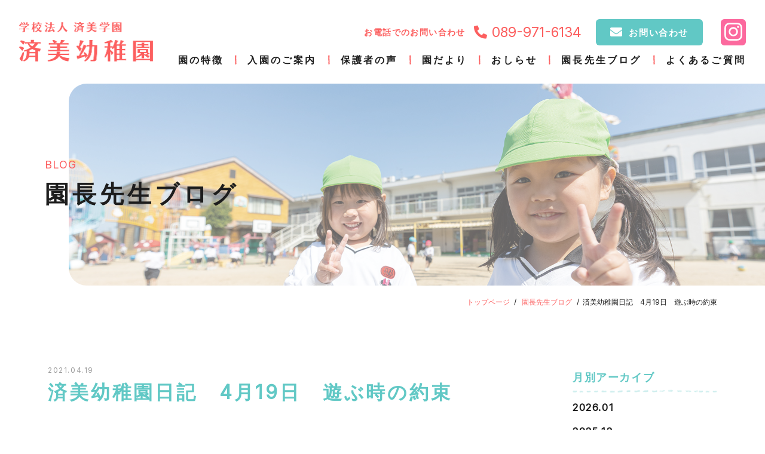

--- FILE ---
content_type: text/html; charset=UTF-8
request_url: https://saibi-kinder.jp/blog/1924/
body_size: 8192
content:

<!doctype html>
<html lang="ja">

<head prefix="og: http://ogp.me/ns#">

	<meta charset="utf-8">
	<meta http-equiv="X-UA-Compatible" content="IE=edge">
	<meta name="format-detection" content="telephone=no">
	<meta name="viewport" content="width=device-width, initial-scale=1, viewport-fit=cover" />
	<meta name="description" content="今日は年少の参観日、コロナ感染が心配される中、予防に協力していただき、参観日の全日程を終了することができました。…" />
	<link rel="canonical" href="https://saibi-kinder.jp/blog/1924/" />

	<!-- OGP Tag -->
	<meta property="og:title" content="済美幼稚園日記　4月19日　遊ぶ時の約束 | 園長先生ブログ | 済美幼稚園 | 学校法人 済美学園 | 愛媛県 松山市" />
	<meta property="og:type" content="website" />
	<meta property="og:url" content="https://saibi-kinder.jp/blog/1924/" />
	<meta property="og:image" content="https://saibi-kinder.jp/manage/wp-content/uploads/2021/04/DSC_0006-4-scaled.jpg" />
	<meta property="og:site_name" content="済美幼稚園 | 学校法人 済美学園 | 愛媛県 松山市" />
	<meta property="og:description" content="今日は年少の参観日、コロナ感染が心配される中、予防に協力していただき、参観日の全日程を終了することができました。…" />
	<meta name="twitter:card" content="summary" />
	<meta name="twitter:title" content="済美幼稚園日記　4月19日　遊ぶ時の約束 | 園長先生ブログ | 済美幼稚園 | 学校法人 済美学園 | 愛媛県 松山市" />
	<meta name="twitter:url" content="https://saibi-kinder.jp/blog/1924/" />
	<meta name="twitter:description" content="今日は年少の参観日、コロナ感染が心配される中、予防に協力していただき、参観日の全日程を終了することができました。…" />
	<meta name="twitter:image" content="https://saibi-kinder.jp/manage/wp-content/uploads/2021/04/DSC_0006-4-scaled.jpg" />

	<!-- Global site tag (gtag.js) - Google Analytics -->
	<script async src="https://www.googletagmanager.com/gtag/js?id=UA-15131754-11"></script>
	<script>
		window.dataLayer = window.dataLayer || [];
		function gtag(){dataLayer.push(arguments);}
		gtag('js', new Date());

		gtag('config', 'UA-15131754-11');
	</script>

	<!-- FontAwesome -->
	<script src="https://kit.fontawesome.com/d9552b9bbc.js" crossorigin="anonymous"></script>

	<link rel="shortcut icon" href="https://saibi-kinder.jp/favicon.ico" type="image/x-icon">

	<!-- Stylesheets -->
	<link href="https://saibi-kinder.jp/css/style.css?1768103708" rel="stylesheet">

	
	<title>済美幼稚園日記　4月19日　遊ぶ時の約束 | 園長先生ブログ | 済美幼稚園 | 学校法人 済美学園 | 愛媛県 松山市</title>
<link rel='dns-prefetch' href='//yubinbango.github.io' />
<link rel='dns-prefetch' href='//s.w.org' />
		<script>
			window._wpemojiSettings = {"baseUrl":"https:\/\/s.w.org\/images\/core\/emoji\/13.0.0\/72x72\/","ext":".png","svgUrl":"https:\/\/s.w.org\/images\/core\/emoji\/13.0.0\/svg\/","svgExt":".svg","source":{"concatemoji":"https:\/\/saibi-kinder.jp\/manage\/wp-includes\/js\/wp-emoji-release.min.js?ver=5.5.17"}};
			!function(e,a,t){var n,r,o,i=a.createElement("canvas"),p=i.getContext&&i.getContext("2d");function s(e,t){var a=String.fromCharCode;p.clearRect(0,0,i.width,i.height),p.fillText(a.apply(this,e),0,0);e=i.toDataURL();return p.clearRect(0,0,i.width,i.height),p.fillText(a.apply(this,t),0,0),e===i.toDataURL()}function c(e){var t=a.createElement("script");t.src=e,t.defer=t.type="text/javascript",a.getElementsByTagName("head")[0].appendChild(t)}for(o=Array("flag","emoji"),t.supports={everything:!0,everythingExceptFlag:!0},r=0;r<o.length;r++)t.supports[o[r]]=function(e){if(!p||!p.fillText)return!1;switch(p.textBaseline="top",p.font="600 32px Arial",e){case"flag":return s([127987,65039,8205,9895,65039],[127987,65039,8203,9895,65039])?!1:!s([55356,56826,55356,56819],[55356,56826,8203,55356,56819])&&!s([55356,57332,56128,56423,56128,56418,56128,56421,56128,56430,56128,56423,56128,56447],[55356,57332,8203,56128,56423,8203,56128,56418,8203,56128,56421,8203,56128,56430,8203,56128,56423,8203,56128,56447]);case"emoji":return!s([55357,56424,8205,55356,57212],[55357,56424,8203,55356,57212])}return!1}(o[r]),t.supports.everything=t.supports.everything&&t.supports[o[r]],"flag"!==o[r]&&(t.supports.everythingExceptFlag=t.supports.everythingExceptFlag&&t.supports[o[r]]);t.supports.everythingExceptFlag=t.supports.everythingExceptFlag&&!t.supports.flag,t.DOMReady=!1,t.readyCallback=function(){t.DOMReady=!0},t.supports.everything||(n=function(){t.readyCallback()},a.addEventListener?(a.addEventListener("DOMContentLoaded",n,!1),e.addEventListener("load",n,!1)):(e.attachEvent("onload",n),a.attachEvent("onreadystatechange",function(){"complete"===a.readyState&&t.readyCallback()})),(n=t.source||{}).concatemoji?c(n.concatemoji):n.wpemoji&&n.twemoji&&(c(n.twemoji),c(n.wpemoji)))}(window,document,window._wpemojiSettings);
		</script>
		<style>
img.wp-smiley,
img.emoji {
	display: inline !important;
	border: none !important;
	box-shadow: none !important;
	height: 1em !important;
	width: 1em !important;
	margin: 0 .07em !important;
	vertical-align: -0.1em !important;
	background: none !important;
	padding: 0 !important;
}
</style>
	<link rel='stylesheet' id='wp-block-library-css'  href='https://saibi-kinder.jp/manage/wp-includes/css/dist/block-library/style.min.css?ver=5.5.17' media='all' />
<link rel='stylesheet' id='contact-form-7-css'  href='https://saibi-kinder.jp/manage/wp-content/plugins/contact-form-7/includes/css/styles.css?ver=5.3.2' media='all' />
<link rel='stylesheet' id='cf7msm_styles-css'  href='https://saibi-kinder.jp/manage/wp-content/plugins/contact-form-7-multi-step-module/resources/cf7msm.css?ver=4.5' media='all' />
<script type='text/javascript' src='https://saibi-kinder.jp/manage/wp-includes/js/jquery/jquery.js?ver=1.12.4-wp' id='jquery-core-js'></script>
<link rel="https://api.w.org/" href="https://saibi-kinder.jp/wp-json/" /><link rel="alternate" type="application/json" href="https://saibi-kinder.jp/wp-json/wp/v2/blog/1924" /><link rel="EditURI" type="application/rsd+xml" title="RSD" href="https://saibi-kinder.jp/manage/xmlrpc.php?rsd" />
<link rel="wlwmanifest" type="application/wlwmanifest+xml" href="https://saibi-kinder.jp/manage/wp-includes/wlwmanifest.xml" /> 
<link rel='prev' title='済美幼稚園日記　4月16日　藤の花が咲き始めました。' href='https://saibi-kinder.jp/blog/1911/' />
<link rel='next' title='済美幼稚園日記　4月20日　初めての外遊び、給食、書写、英語' href='https://saibi-kinder.jp/blog/1941/' />
<meta name="generator" content="WordPress 5.5.17" />
<link rel="canonical" href="https://saibi-kinder.jp/blog/1924/" />
<link rel='shortlink' href='https://saibi-kinder.jp/?p=1924' />
<link rel="alternate" type="application/json+oembed" href="https://saibi-kinder.jp/wp-json/oembed/1.0/embed?url=https%3A%2F%2Fsaibi-kinder.jp%2Fblog%2F1924%2F" />
<link rel="alternate" type="text/xml+oembed" href="https://saibi-kinder.jp/wp-json/oembed/1.0/embed?url=https%3A%2F%2Fsaibi-kinder.jp%2Fblog%2F1924%2F&#038;format=xml" />

</head>

<body  class="blog" id="pagetop">

<div class="loader">
	<img src="https://saibi-kinder.jp/img/common/loading.gif" alt="">
	<div class="bar-wrap" id="barWrap"><div class="bar-inner" id="barInner"></div></div>
</div>

<div class="wrapper">
<header class="area-cmn-header" id="header">
	<div class="container">
		<div class="mod-header-inner">
			<div class="logo">				<a href="https://saibi-kinder.jp/"><picture>
					<source media="(min-width: 768px)" srcset="https://saibi-kinder.jp/img/common/logo.png">
					<source media="(max-width: 767px)" srcset="https://saibi-kinder.jp/img/common/logo_s.png">
					<img src="https://saibi-kinder.jp/img/common/logo.png" alt="学校法人 済美学園 済美幼稚園">
				</picture></a>
			</div>			<div class="mod-buttons hide_desktop-s">
				<ul>
					<li><a href="tel:089-971-6134" class="btn-tel"><i class="fas fa-phone-alt"></i></a></li>
					<li><a href="javascript:void(0);" class="btn-menu" id="toggleMenu">
						<span class="bars"><span></span><span></span><span></span></span>
						<span class="txt-btn-menu"><span>MENU</span></span>
					</a></li>
				</ul>
			</div>
			<div class="mod-navigation">
				<div class="mod-contact show_desktop-s">
					<div class="mod-contact-inner">
						<div class="mod-tel"><span>お電話でのお問い合わせ</span><a href="tel:089-971-6134" class="link-tel">089-971-6134</a></div>
						<div class="btn-contact"><a href="https://saibi-kinder.jp/contact/">お問い合わせ</a></div>
						<div class="btn-instagram"><a href="https://www.instagram.com/saibiyouchien.matsuyama/" target="_blank" rel="noopener noreferrer"><svg width="30" height="30" viewBox="0 0 30 30" fill="none" xmlns="http://www.w3.org/2000/svg"><path d="M8.78771 0.104907C7.1917 0.180207 6.10179 0.434908 5.14898 0.809309C4.16287 1.19361 3.32706 1.70931 2.49545 2.54392C1.66384 3.37852 1.15174 4.21492 0.770132 5.20252C0.400828 6.15743 0.150626 7.24823 0.0801251 8.84514C0.00962443 10.442 -0.00597574 10.9553 0.00182434 15.0288C0.00962442 19.1022 0.0276246 19.6128 0.105025 21.213C0.181226 22.8087 0.435029 23.8983 0.809433 24.8514C1.19434 25.8375 1.70944 26.673 2.54435 27.5049C3.37926 28.3368 4.21507 28.8477 5.20508 29.2299C6.15909 29.5986 7.2502 29.85 8.84682 29.9199C10.4434 29.9898 10.9573 30.006 15.0296 29.9982C19.1018 29.9904 19.6145 29.9724 21.2144 29.8965C22.8144 29.8206 23.8983 29.565 24.8517 29.1924C25.8378 28.8066 26.6739 28.2924 27.5052 27.4572C28.3365 26.622 28.8483 25.785 29.2296 24.7968C29.5992 23.8428 29.8503 22.7517 29.9196 21.1563C29.9895 19.5552 30.006 19.044 29.9982 14.9712C29.9904 10.8983 29.9721 10.3877 29.8962 8.78814C29.8203 7.18853 29.5662 6.10223 29.1921 5.14852C28.8066 4.16242 28.2921 3.32752 27.4575 2.49501C26.6229 1.66251 25.7853 1.15101 24.7974 0.770609C23.8428 0.401308 22.7523 0.149607 21.1556 0.0806067C19.559 0.0116065 19.0451 -0.0060936 14.9714 0.00170642C10.8976 0.00950645 10.3876 0.0269065 8.78771 0.104907ZM8.96292 27.2214C7.5004 27.1578 6.70629 26.9148 6.17709 26.7114C5.47628 26.4414 4.97708 26.115 4.44967 25.5927C3.92226 25.0704 3.59826 24.5694 3.32466 23.8701C3.11916 23.3409 2.87165 22.5477 2.80325 21.0852C2.72885 19.5045 2.71325 19.0299 2.70455 15.0252C2.69585 11.0204 2.71115 10.5464 2.78045 8.96514C2.84285 7.50383 3.08736 6.70883 3.29046 6.17993C3.56046 5.47823 3.88566 4.97992 4.40917 4.45282C4.93267 3.92572 5.43218 3.60112 6.13209 3.32752C6.66069 3.12112 7.4539 2.87572 8.91582 2.80612C10.4977 2.73112 10.9717 2.71612 14.9759 2.70742C18.98 2.69872 19.4552 2.71372 21.0377 2.78332C22.4991 2.84692 23.2944 3.08902 23.8227 3.29332C24.5238 3.56332 25.0227 3.88762 25.5498 4.41202C26.0769 4.93642 26.4018 5.43413 26.6754 6.13553C26.8821 6.66263 27.1275 7.45553 27.1965 8.91834C27.2718 10.5002 27.2889 10.9745 27.2961 14.9784C27.3033 18.9822 27.2892 19.4577 27.2199 21.0384C27.156 22.5009 26.9136 23.2953 26.7099 23.8251C26.4399 24.5256 26.1144 25.0251 25.5906 25.5519C25.0668 26.0787 24.5679 26.4033 23.8677 26.6769C23.3397 26.883 22.5456 27.129 21.0848 27.1986C19.5029 27.273 19.0289 27.2886 15.0233 27.2973C11.0176 27.306 10.5451 27.2898 8.96322 27.2214M21.1913 6.98303C21.1919 7.33906 21.2981 7.68692 21.4964 7.98261C21.6947 8.27831 21.9763 8.50855 22.3054 8.64422C22.6346 8.77989 22.9966 8.8149 23.3457 8.74481C23.6948 8.67473 24.0152 8.5027 24.2665 8.25049C24.5178 7.99827 24.6886 7.6772 24.7574 7.32788C24.8262 6.97856 24.7899 6.61668 24.653 6.28801C24.5162 5.95934 24.2849 5.67864 23.9885 5.48142C23.692 5.2842 23.3438 5.17931 22.9878 5.18002C22.5105 5.18098 22.0531 5.37145 21.7162 5.70957C21.3793 6.04768 21.1905 6.50574 21.1913 6.98303ZM7.2982 15.015C7.3066 19.269 10.7614 22.7097 15.0146 22.7016C19.2677 22.6935 22.7109 19.239 22.7028 14.985C22.6947 10.7309 19.2389 7.28933 14.9852 7.29773C10.7314 7.30613 7.2901 10.7615 7.2982 15.015ZM10 15.0096C9.99807 14.0206 10.2894 13.0533 10.8372 12.23C11.385 11.4066 12.1646 10.7642 13.0776 10.384C13.9905 10.0037 14.9956 9.9027 15.9659 10.0937C16.9363 10.2847 17.8281 10.7592 18.5288 11.4571C19.2295 12.155 19.7074 13.0449 19.9023 14.0145C20.0972 14.984 20.0001 15.9896 19.6235 16.904C19.2468 17.8184 18.6075 18.6006 17.7863 19.1516C16.9652 19.7027 15.999 19.9978 15.0101 19.9998C14.3534 20.0012 13.7029 19.8732 13.0958 19.6231C12.4886 19.3731 11.9366 19.0059 11.4714 18.5425C11.0061 18.0791 10.6367 17.5285 10.3843 16.9224C10.1318 16.3162 10.0012 15.6662 10 15.0096Z" fill="white"/></svg></a></div>
					</div>
				</div>
				<nav class="nav-global" id="globalNav">
					<ul class="container">
						<li class="hide_desktop-s"><a href="https://saibi-kinder.jp/">トップページ</a></li>
						<li><a href="https://saibi-kinder.jp/feature/">園の特徴</a></li>
						<li><a href="https://saibi-kinder.jp/guide/">入園のご案内</a></li>
						<li><a href="https://saibi-kinder.jp/voice/">保護者の声</a></li>
						<li><a href="https://saibi-kinder.jp/letter/">園だより</a></li>
						<li><a href="https://saibi-kinder.jp/news/">おしらせ</a></li>
						<li><a href="https://saibi-kinder.jp/blog/">園長先生ブログ</a></li>
						<li><a href="https://saibi-kinder.jp/faq/">よくあるご質問</a></li>
						<li class="hide_desktop-s"><a href="https://saibi-kinder.jp/contact/">お問い合わせ</a></li>
					</ul>
				</nav>
			</div>
		</div>
	</div>
</header>
<div class="mod-pagetitle">
	<div class="container">
					<p class="ttl-01"><span>BLOG</span>園長先生ブログ</p>
			</div>
</div>

<nav class="nav-breadcrumb">
	<ul class="container">
		<li><a href="https://saibi-kinder.jp/">トップページ</a></li>
		<li class="item">
							<a href="https://saibi-kinder.jp/blog/">園長先生ブログ</a>
					</li>
		<li>済美幼稚園日記　4月19日　遊ぶ時の約束</li>
	</ul>
</nav>

<main class="area-cmn-main">

	<div class="layout-2col">

		<div class="container">

			<!-- Primary -->
			<div class="area-primary">
									<!-- Content -->
					<article class="article-content mod-cmn-content">
						<div class="txt-blogtitle">
							<span class="txt-date">2021.04.19</span>
							<h1 class="ttl-02">済美幼稚園日記　4月19日　遊ぶ時の約束</h1>
						</div>
						<div class="mod-content">
							<p>今日は年少の参観日、コロナ感染が心配される中、予防に協力していただき、参観日の全日程を終了することができました。ありがとうございました。保護者会の役員も決まり、幼稚園と保護者会の体制が4月中に整いスタートを切ることができました。</p>
<div id="attachment_1925" style="width: 310px" class="wp-caption alignnone"><img aria-describedby="caption-attachment-1925" loading="lazy" class="size-medium wp-image-1925" src="https://saibi-kinder.jp/manage/wp-content/uploads/2021/04/DSC_0001-3-300x169.jpg" alt="" width="300" height="169" srcset="https://saibi-kinder.jp/manage/wp-content/uploads/2021/04/DSC_0001-3-300x169.jpg 300w, https://saibi-kinder.jp/manage/wp-content/uploads/2021/04/DSC_0001-3-1024x576.jpg 1024w, https://saibi-kinder.jp/manage/wp-content/uploads/2021/04/DSC_0001-3-768x432.jpg 768w, https://saibi-kinder.jp/manage/wp-content/uploads/2021/04/DSC_0001-3-1536x864.jpg 1536w, https://saibi-kinder.jp/manage/wp-content/uploads/2021/04/DSC_0001-3-2048x1152.jpg 2048w" sizes="(max-width: 300px) 100vw, 300px" /><p id="caption-attachment-1925" class="wp-caption-text">DSC_0001</p></div>
<p>園庭では、年中の子どもたちが、園庭で遊ぶ時の約束を聞いていました。年少の時にも約束はありましたが、年中になったら使える範囲が広がる遊具もあります。また、1年たったらあやふやになっている約束もあるので再確認です。</p>
<p>先生が実際に上って説明します。</p>
<div id="attachment_1929" style="width: 310px" class="wp-caption alignnone"><img aria-describedby="caption-attachment-1929" loading="lazy" class="size-medium wp-image-1929" src="https://saibi-kinder.jp/manage/wp-content/uploads/2021/04/DSC_0005-5-300x169.jpg" alt="" width="300" height="169" srcset="https://saibi-kinder.jp/manage/wp-content/uploads/2021/04/DSC_0005-5-300x169.jpg 300w, https://saibi-kinder.jp/manage/wp-content/uploads/2021/04/DSC_0005-5-1024x576.jpg 1024w, https://saibi-kinder.jp/manage/wp-content/uploads/2021/04/DSC_0005-5-768x432.jpg 768w, https://saibi-kinder.jp/manage/wp-content/uploads/2021/04/DSC_0005-5-1536x864.jpg 1536w, https://saibi-kinder.jp/manage/wp-content/uploads/2021/04/DSC_0005-5-2048x1152.jpg 2048w" sizes="(max-width: 300px) 100vw, 300px" /><p id="caption-attachment-1929" class="wp-caption-text">DSC_0005</p></div>
<p>サッカーゴール前には立ちません。ネットは引っ張らないでね。</p>
<div id="attachment_1933" style="width: 310px" class="wp-caption alignnone"><img aria-describedby="caption-attachment-1933" loading="lazy" class="size-medium wp-image-1933" src="https://saibi-kinder.jp/manage/wp-content/uploads/2021/04/DSC_0009-4-300x169.jpg" alt="" width="300" height="169" srcset="https://saibi-kinder.jp/manage/wp-content/uploads/2021/04/DSC_0009-4-300x169.jpg 300w, https://saibi-kinder.jp/manage/wp-content/uploads/2021/04/DSC_0009-4-1024x576.jpg 1024w, https://saibi-kinder.jp/manage/wp-content/uploads/2021/04/DSC_0009-4-768x432.jpg 768w, https://saibi-kinder.jp/manage/wp-content/uploads/2021/04/DSC_0009-4-1536x864.jpg 1536w, https://saibi-kinder.jp/manage/wp-content/uploads/2021/04/DSC_0009-4-2048x1152.jpg 2048w" sizes="(max-width: 300px) 100vw, 300px" /><p id="caption-attachment-1933" class="wp-caption-text">DSC_0009</p></div>
<p>鳥さんをおどかしたりしないでね。（約束とは関係ありませんが、晴天でこいのぼりの影がくっきりきれいに映っていました）</p>
<div id="attachment_1939" style="width: 310px" class="wp-caption alignnone"><img aria-describedby="caption-attachment-1939" loading="lazy" class="size-medium wp-image-1939" src="https://saibi-kinder.jp/manage/wp-content/uploads/2021/04/DSC_0015-1-300x169.jpg" alt="" width="300" height="169" srcset="https://saibi-kinder.jp/manage/wp-content/uploads/2021/04/DSC_0015-1-300x169.jpg 300w, https://saibi-kinder.jp/manage/wp-content/uploads/2021/04/DSC_0015-1-1024x576.jpg 1024w, https://saibi-kinder.jp/manage/wp-content/uploads/2021/04/DSC_0015-1-768x432.jpg 768w, https://saibi-kinder.jp/manage/wp-content/uploads/2021/04/DSC_0015-1-1536x864.jpg 1536w, https://saibi-kinder.jp/manage/wp-content/uploads/2021/04/DSC_0015-1-2048x1152.jpg 2048w" sizes="(max-width: 300px) 100vw, 300px" /><p id="caption-attachment-1939" class="wp-caption-text">DSC_0015</p></div>
<p>自転車、三輪車で遊ぶのはいいけど、後片付けをきちんとしましょう。</p>
<div id="attachment_1935" style="width: 310px" class="wp-caption alignnone"><img aria-describedby="caption-attachment-1935" loading="lazy" class="size-medium wp-image-1935" src="https://saibi-kinder.jp/manage/wp-content/uploads/2021/04/DSC_0011-1-300x169.jpg" alt="" width="300" height="169" srcset="https://saibi-kinder.jp/manage/wp-content/uploads/2021/04/DSC_0011-1-300x169.jpg 300w, https://saibi-kinder.jp/manage/wp-content/uploads/2021/04/DSC_0011-1-1024x576.jpg 1024w, https://saibi-kinder.jp/manage/wp-content/uploads/2021/04/DSC_0011-1-768x432.jpg 768w, https://saibi-kinder.jp/manage/wp-content/uploads/2021/04/DSC_0011-1-1536x864.jpg 1536w, https://saibi-kinder.jp/manage/wp-content/uploads/2021/04/DSC_0011-1-2048x1152.jpg 2048w" sizes="(max-width: 300px) 100vw, 300px" /><p id="caption-attachment-1935" class="wp-caption-text">DSC_0011</p></div>
<p>石山は滑るところからは登ってはいけません。</p>
<div id="attachment_1936" style="width: 310px" class="wp-caption alignnone"><img aria-describedby="caption-attachment-1936" loading="lazy" class="size-medium wp-image-1936" src="https://saibi-kinder.jp/manage/wp-content/uploads/2021/04/DSC_0012-300x169.jpg" alt="" width="300" height="169" srcset="https://saibi-kinder.jp/manage/wp-content/uploads/2021/04/DSC_0012-300x169.jpg 300w, https://saibi-kinder.jp/manage/wp-content/uploads/2021/04/DSC_0012-1024x576.jpg 1024w, https://saibi-kinder.jp/manage/wp-content/uploads/2021/04/DSC_0012-768x432.jpg 768w, https://saibi-kinder.jp/manage/wp-content/uploads/2021/04/DSC_0012-1536x864.jpg 1536w, https://saibi-kinder.jp/manage/wp-content/uploads/2021/04/DSC_0012-2048x1152.jpg 2048w" sizes="(max-width: 300px) 100vw, 300px" /><p id="caption-attachment-1936" class="wp-caption-text">DSC_0012</p></div>
<p>みんなが楽しく安全にあ遊ぶために約束（ルール）があります。遊びの中でルールを守ることをしっかり身に付けてください。</p>
<p>&nbsp;</p>
<p>&nbsp;</p>
<p>&nbsp;</p>
						</div>
						<div class="btn-cmn btn-back">
							<a href="https://saibi-kinder.jp/blog">一覧にもどる</a>
							<!-- <a href="">一覧にもどる</a> -->
						</div>
					</article>
							</div>
			<!-- Secondary -->
			<div class="area-secondary">
	<div class="mod-secondarybox">
		<p class="txt-head">月別アーカイブ</p>
		<ul class="mod-secondarybox-content">
								<li><a href='https://saibi-kinder.jp/blog/date/2026/01/'>2026.01</a></li>
	<li><a href='https://saibi-kinder.jp/blog/date/2025/12/'>2025.12</a></li>
	<li><a href='https://saibi-kinder.jp/blog/date/2025/11/'>2025.11</a></li>
	<li><a href='https://saibi-kinder.jp/blog/date/2025/10/'>2025.10</a></li>
	<li><a href='https://saibi-kinder.jp/blog/date/2025/09/'>2025.09</a></li>
	<li><a href='https://saibi-kinder.jp/blog/date/2025/07/'>2025.07</a></li>
	<li><a href='https://saibi-kinder.jp/blog/date/2025/06/'>2025.06</a></li>
	<li><a href='https://saibi-kinder.jp/blog/date/2025/05/'>2025.05</a></li>
	<li><a href='https://saibi-kinder.jp/blog/date/2025/04/'>2025.04</a></li>
	<li><a href='https://saibi-kinder.jp/blog/date/2025/03/'>2025.03</a></li>
	<li><a href='https://saibi-kinder.jp/blog/date/2025/02/'>2025.02</a></li>
	<li><a href='https://saibi-kinder.jp/blog/date/2025/01/'>2025.01</a></li>
	<li><a href='https://saibi-kinder.jp/blog/date/2024/12/'>2024.12</a></li>
	<li><a href='https://saibi-kinder.jp/blog/date/2024/11/'>2024.11</a></li>
	<li><a href='https://saibi-kinder.jp/blog/date/2024/10/'>2024.10</a></li>
	<li><a href='https://saibi-kinder.jp/blog/date/2024/09/'>2024.09</a></li>
	<li><a href='https://saibi-kinder.jp/blog/date/2024/08/'>2024.08</a></li>
	<li><a href='https://saibi-kinder.jp/blog/date/2024/07/'>2024.07</a></li>
	<li><a href='https://saibi-kinder.jp/blog/date/2024/06/'>2024.06</a></li>
	<li><a href='https://saibi-kinder.jp/blog/date/2024/05/'>2024.05</a></li>
	<li><a href='https://saibi-kinder.jp/blog/date/2024/04/'>2024.04</a></li>
	<li><a href='https://saibi-kinder.jp/blog/date/2024/03/'>2024.03</a></li>
	<li><a href='https://saibi-kinder.jp/blog/date/2024/02/'>2024.02</a></li>
	<li><a href='https://saibi-kinder.jp/blog/date/2024/01/'>2024.01</a></li>
	<li><a href='https://saibi-kinder.jp/blog/date/2023/12/'>2023.12</a></li>
	<li><a href='https://saibi-kinder.jp/blog/date/2023/11/'>2023.11</a></li>
	<li><a href='https://saibi-kinder.jp/blog/date/2023/10/'>2023.10</a></li>
	<li><a href='https://saibi-kinder.jp/blog/date/2023/09/'>2023.09</a></li>
	<li><a href='https://saibi-kinder.jp/blog/date/2023/07/'>2023.07</a></li>
	<li><a href='https://saibi-kinder.jp/blog/date/2023/06/'>2023.06</a></li>
	<li><a href='https://saibi-kinder.jp/blog/date/2023/05/'>2023.05</a></li>
	<li><a href='https://saibi-kinder.jp/blog/date/2023/04/'>2023.04</a></li>
	<li><a href='https://saibi-kinder.jp/blog/date/2023/03/'>2023.03</a></li>
	<li><a href='https://saibi-kinder.jp/blog/date/2023/02/'>2023.02</a></li>
	<li><a href='https://saibi-kinder.jp/blog/date/2023/01/'>2023.01</a></li>
	<li><a href='https://saibi-kinder.jp/blog/date/2022/12/'>2022.12</a></li>
	<li><a href='https://saibi-kinder.jp/blog/date/2022/11/'>2022.11</a></li>
	<li><a href='https://saibi-kinder.jp/blog/date/2022/10/'>2022.10</a></li>
	<li><a href='https://saibi-kinder.jp/blog/date/2022/09/'>2022.09</a></li>
	<li><a href='https://saibi-kinder.jp/blog/date/2022/07/'>2022.07</a></li>
	<li><a href='https://saibi-kinder.jp/blog/date/2022/06/'>2022.06</a></li>
	<li><a href='https://saibi-kinder.jp/blog/date/2022/05/'>2022.05</a></li>
	<li><a href='https://saibi-kinder.jp/blog/date/2022/04/'>2022.04</a></li>
	<li><a href='https://saibi-kinder.jp/blog/date/2022/03/'>2022.03</a></li>
	<li><a href='https://saibi-kinder.jp/blog/date/2022/02/'>2022.02</a></li>
	<li><a href='https://saibi-kinder.jp/blog/date/2022/01/'>2022.01</a></li>
	<li><a href='https://saibi-kinder.jp/blog/date/2021/12/'>2021.12</a></li>
	<li><a href='https://saibi-kinder.jp/blog/date/2021/11/'>2021.11</a></li>
	<li><a href='https://saibi-kinder.jp/blog/date/2021/10/'>2021.10</a></li>
	<li><a href='https://saibi-kinder.jp/blog/date/2021/09/'>2021.09</a></li>
	<li><a href='https://saibi-kinder.jp/blog/date/2021/07/'>2021.07</a></li>
	<li><a href='https://saibi-kinder.jp/blog/date/2021/06/'>2021.06</a></li>
	<li><a href='https://saibi-kinder.jp/blog/date/2021/05/'>2021.05</a></li>
	<li><a href='https://saibi-kinder.jp/blog/date/2021/04/'>2021.04</a></li>
	<li><a href='https://saibi-kinder.jp/blog/date/2021/03/'>2021.03</a></li>
	<li><a href='https://saibi-kinder.jp/blog/date/2021/02/'>2021.02</a></li>
	<li><a href='https://saibi-kinder.jp/blog/date/2021/01/'>2021.01</a></li>
	<li><a href='https://saibi-kinder.jp/blog/date/2020/12/'>2020.12</a></li>
	<li><a href='https://saibi-kinder.jp/blog/date/2020/11/'>2020.11</a></li>
	<li><a href='https://saibi-kinder.jp/blog/date/2020/10/'>2020.10</a></li>
	<li><a href='https://saibi-kinder.jp/blog/date/2020/09/'>2020.09</a></li>
	<li><a href='https://saibi-kinder.jp/blog/date/2020/08/'>2020.08</a></li>
					</ul>
	</div>
</div>
		</div>

	</div>

</main>

<div class="btn-pagetop"><a href="#pagetop"><img src="https://saibi-kinder.jp/img/common/img-pagetop.png" alt="ページトップへ"></a></div>
<footer class="area-cmn-footer">
	<div class="container">
		<div class="mod-info">
			<p class="img-logo"><img src="https://saibi-kinder.jp/img/common/logo_s.png" alt="学校法人済美学園 済美幼稚園"></p>
			<p class="txt-address">〒790-0046 松山市余戸西6丁目12-45</p>
			<div class="btn-instagram"><a href="https://www.instagram.com/saibiyouchien.matsuyama/" target="_blank" rel="noopener noreferrer"><svg width="30" height="30" viewBox="0 0 30 30" fill="none" xmlns="http://www.w3.org/2000/svg"><path d="M8.78771 0.104907C7.1917 0.180207 6.10179 0.434908 5.14898 0.809309C4.16287 1.19361 3.32706 1.70931 2.49545 2.54392C1.66384 3.37852 1.15174 4.21492 0.770132 5.20252C0.400828 6.15743 0.150626 7.24823 0.0801251 8.84514C0.00962443 10.442 -0.00597574 10.9553 0.00182434 15.0288C0.00962442 19.1022 0.0276246 19.6128 0.105025 21.213C0.181226 22.8087 0.435029 23.8983 0.809433 24.8514C1.19434 25.8375 1.70944 26.673 2.54435 27.5049C3.37926 28.3368 4.21507 28.8477 5.20508 29.2299C6.15909 29.5986 7.2502 29.85 8.84682 29.9199C10.4434 29.9898 10.9573 30.006 15.0296 29.9982C19.1018 29.9904 19.6145 29.9724 21.2144 29.8965C22.8144 29.8206 23.8983 29.565 24.8517 29.1924C25.8378 28.8066 26.6739 28.2924 27.5052 27.4572C28.3365 26.622 28.8483 25.785 29.2296 24.7968C29.5992 23.8428 29.8503 22.7517 29.9196 21.1563C29.9895 19.5552 30.006 19.044 29.9982 14.9712C29.9904 10.8983 29.9721 10.3877 29.8962 8.78814C29.8203 7.18853 29.5662 6.10223 29.1921 5.14852C28.8066 4.16242 28.2921 3.32752 27.4575 2.49501C26.6229 1.66251 25.7853 1.15101 24.7974 0.770609C23.8428 0.401308 22.7523 0.149607 21.1556 0.0806067C19.559 0.0116065 19.0451 -0.0060936 14.9714 0.00170642C10.8976 0.00950645 10.3876 0.0269065 8.78771 0.104907ZM8.96292 27.2214C7.5004 27.1578 6.70629 26.9148 6.17709 26.7114C5.47628 26.4414 4.97708 26.115 4.44967 25.5927C3.92226 25.0704 3.59826 24.5694 3.32466 23.8701C3.11916 23.3409 2.87165 22.5477 2.80325 21.0852C2.72885 19.5045 2.71325 19.0299 2.70455 15.0252C2.69585 11.0204 2.71115 10.5464 2.78045 8.96514C2.84285 7.50383 3.08736 6.70883 3.29046 6.17993C3.56046 5.47823 3.88566 4.97992 4.40917 4.45282C4.93267 3.92572 5.43218 3.60112 6.13209 3.32752C6.66069 3.12112 7.4539 2.87572 8.91582 2.80612C10.4977 2.73112 10.9717 2.71612 14.9759 2.70742C18.98 2.69872 19.4552 2.71372 21.0377 2.78332C22.4991 2.84692 23.2944 3.08902 23.8227 3.29332C24.5238 3.56332 25.0227 3.88762 25.5498 4.41202C26.0769 4.93642 26.4018 5.43413 26.6754 6.13553C26.8821 6.66263 27.1275 7.45553 27.1965 8.91834C27.2718 10.5002 27.2889 10.9745 27.2961 14.9784C27.3033 18.9822 27.2892 19.4577 27.2199 21.0384C27.156 22.5009 26.9136 23.2953 26.7099 23.8251C26.4399 24.5256 26.1144 25.0251 25.5906 25.5519C25.0668 26.0787 24.5679 26.4033 23.8677 26.6769C23.3397 26.883 22.5456 27.129 21.0848 27.1986C19.5029 27.273 19.0289 27.2886 15.0233 27.2973C11.0176 27.306 10.5451 27.2898 8.96322 27.2214M21.1913 6.98303C21.1919 7.33906 21.2981 7.68692 21.4964 7.98261C21.6947 8.27831 21.9763 8.50855 22.3054 8.64422C22.6346 8.77989 22.9966 8.8149 23.3457 8.74481C23.6948 8.67473 24.0152 8.5027 24.2665 8.25049C24.5178 7.99827 24.6886 7.6772 24.7574 7.32788C24.8262 6.97856 24.7899 6.61668 24.653 6.28801C24.5162 5.95934 24.2849 5.67864 23.9885 5.48142C23.692 5.2842 23.3438 5.17931 22.9878 5.18002C22.5105 5.18098 22.0531 5.37145 21.7162 5.70957C21.3793 6.04768 21.1905 6.50574 21.1913 6.98303ZM7.2982 15.015C7.3066 19.269 10.7614 22.7097 15.0146 22.7016C19.2677 22.6935 22.7109 19.239 22.7028 14.985C22.6947 10.7309 19.2389 7.28933 14.9852 7.29773C10.7314 7.30613 7.2901 10.7615 7.2982 15.015ZM10 15.0096C9.99807 14.0206 10.2894 13.0533 10.8372 12.23C11.385 11.4066 12.1646 10.7642 13.0776 10.384C13.9905 10.0037 14.9956 9.9027 15.9659 10.0937C16.9363 10.2847 17.8281 10.7592 18.5288 11.4571C19.2295 12.155 19.7074 13.0449 19.9023 14.0145C20.0972 14.984 20.0001 15.9896 19.6235 16.904C19.2468 17.8184 18.6075 18.6006 17.7863 19.1516C16.9652 19.7027 15.999 19.9978 15.0101 19.9998C14.3534 20.0012 13.7029 19.8732 13.0958 19.6231C12.4886 19.3731 11.9366 19.0059 11.4714 18.5425C11.0061 18.0791 10.6367 17.5285 10.3843 16.9224C10.1318 16.3162 10.0012 15.6662 10 15.0096Z" fill="white"/></svg></a></div>
		</div>
		<nav class="nav-footer">
			<ul class="list-nav-main show_desktop-s">
				<li class="mod-griditem"><a href="https://saibi-kinder.jp">トップページ</a></li>
				<li class="mod-griditem"><a href="https://saibi-kinder.jp/feature/">園の特徴</a></li>
				<li class="mod-griditem"><a href="https://saibi-kinder.jp/guide/">入園のご案内</a></li>
				<li class="mod-griditem"><a href="https://saibi-kinder.jp/voice/">保護者の声</a></li>
				<li class="mod-griditem"><a href="https://saibi-kinder.jp/letter/">園だより</a></li>
				<li class="mod-griditem"><a href="https://saibi-kinder.jp/news/">おしらせ</a></li>
				<li class="mod-griditem"><a href="https://saibi-kinder.jp/blog/">園長先生ブログ</a></li>
				<li class="mod-griditem"><a href="https://saibi-kinder.jp/faq/">よくあるご質問</a></li>
				<li class="mod-griditem"><a href="https://saibi-kinder.jp/contact/">お問い合わせ</a></li>
			</ul>
			<ul class="list-nav-external">
				<li><a href="http://www.saibi.ac.jp/" target="_blank" rel="noopener">済美高等学校</a></li>
				<li><a href="https://www.saibi-heisei.ed.jp/" target="_blank" rel="noopener">済美平成中等教育学校</a></li>
			</ul>
		</nav>
	</div>
	<p class="txt-copyright">&copy; SAIBI KINDERGARTEN.</p>
</footer>

</div><!-- End Wrapper -->

	<!-- Javascripts -->
	<script src="https://ajax.googleapis.com/ajax/libs/jquery/3.3.1/jquery.min.js"></script>


<!-- 
 -->



	<script src="https://saibi-kinder.jp/js/common.js"></script>

<script type='text/javascript' src='https://yubinbango.github.io/yubinbango/yubinbango.js' id='yubinbango-js'></script>
<script type='text/javascript' id='contact-form-7-js-extra'>
/* <![CDATA[ */
var wpcf7 = {"apiSettings":{"root":"https:\/\/saibi-kinder.jp\/wp-json\/contact-form-7\/v1","namespace":"contact-form-7\/v1"}};
/* ]]> */
</script>
<script type='text/javascript' src='https://saibi-kinder.jp/manage/wp-content/plugins/contact-form-7/includes/js/scripts.js?ver=5.3.2' id='contact-form-7-js'></script>
<script type='text/javascript' id='cf7msm-js-extra'>
/* <![CDATA[ */
var cf7msm_posted_data = [];
/* ]]> */
</script>
<script type='text/javascript' src='https://saibi-kinder.jp/manage/wp-content/plugins/contact-form-7-multi-step-module/resources/cf7msm.min.js?ver=4.5' id='cf7msm-js'></script>
<script type='text/javascript' src='https://saibi-kinder.jp/manage/wp-includes/js/wp-embed.min.js?ver=5.5.17' id='wp-embed-js'></script>
</body>
</html>

--- FILE ---
content_type: text/css
request_url: https://saibi-kinder.jp/css/style.css?1768103708
body_size: 20903
content:
@charset "UTF-8";@import url("https://fonts.googleapis.com/css2?family=Inter&display=swap");a,abbr,acronym,address,applet,article,aside,audio,b,big,blockquote,body,canvas,caption,center,cite,code,dd,del,details,dfn,div,dl,dt,em,embed,fieldset,figcaption,figure,footer,form,h1,h2,h3,h4,h5,h6,header,hgroup,html,i,iframe,img,ins,kbd,label,legend,li,mark,menu,nav,object,ol,output,p,pre,q,ruby,s,samp,section,small,span,strike,strong,sub,summary,sup,table,tbody,td,tfoot,th,thead,time,tr,tt,u,ul,var,video{margin:0;padding:0;border:0;font-size:100%;font:inherit;vertical-align:baseline}article,aside,details,figcaption,figure,footer,header,hgroup,menu,nav,section{display:block}body{line-height:1}ol,ul{list-style:none}blockquote,q{quotes:none}blockquote:after,blockquote:before{content:"";content:none}q:after,q:before{content:"";content:none}table{border-collapse:collapse;border-spacing:0}main{display:block}@-webkit-keyframes btn07-bar01{0%{-webkit-transform:translateY(20px) rotate(45deg);transform:translateY(20px) rotate(45deg)}50%{-webkit-transform:translateY(20px) rotate(0);transform:translateY(20px) rotate(0)}to{-webkit-transform:translateY(0) rotate(0);transform:translateY(0) rotate(0)}}@keyframes btn07-bar01{0%{-webkit-transform:translateY(20px) rotate(45deg);transform:translateY(20px) rotate(45deg)}50%{-webkit-transform:translateY(20px) rotate(0);transform:translateY(20px) rotate(0)}to{-webkit-transform:translateY(0) rotate(0);transform:translateY(0) rotate(0)}}@-webkit-keyframes btn07-bar03{0%{-webkit-transform:translateY(-20px) rotate(-45deg);transform:translateY(-20px) rotate(-45deg)}50%{-webkit-transform:translateY(-20px) rotate(0);transform:translateY(-20px) rotate(0)}to{-webkit-transform:translateY(0) rotate(0);transform:translateY(0) rotate(0)}}@keyframes btn07-bar03{0%{-webkit-transform:translateY(-20px) rotate(-45deg);transform:translateY(-20px) rotate(-45deg)}50%{-webkit-transform:translateY(-20px) rotate(0);transform:translateY(-20px) rotate(0)}to{-webkit-transform:translateY(0) rotate(0);transform:translateY(0) rotate(0)}}@-webkit-keyframes active-btn07-bar01{0%{-webkit-transform:translateY(0) rotate(0);transform:translateY(0) rotate(0)}50%{-webkit-transform:translateY(20px) rotate(0);transform:translateY(20px) rotate(0)}to{-webkit-transform:translateY(20px) rotate(40deg);transform:translateY(20px) rotate(40deg)}}@keyframes active-btn07-bar01{0%{-webkit-transform:translateY(0) rotate(0);transform:translateY(0) rotate(0)}50%{-webkit-transform:translateY(20px) rotate(0);transform:translateY(20px) rotate(0)}to{-webkit-transform:translateY(20px) rotate(40deg);transform:translateY(20px) rotate(40deg)}}@-webkit-keyframes active-btn07-bar03{0%{-webkit-transform:translateY(0) rotate(0);transform:translateY(0) rotate(0)}50%{-webkit-transform:translateY(-20px) rotate(0);transform:translateY(-20px) rotate(0)}to{-webkit-transform:translateY(-20px) rotate(-40deg);transform:translateY(-20px) rotate(-40deg)}}@keyframes active-btn07-bar03{0%{-webkit-transform:translateY(0) rotate(0);transform:translateY(0) rotate(0)}50%{-webkit-transform:translateY(-20px) rotate(0);transform:translateY(-20px) rotate(0)}to{-webkit-transform:translateY(-20px) rotate(-40deg);transform:translateY(-20px) rotate(-40deg)}}.area-cmn-header{background-color:rgba(255,255,255,0.8);width:100%}.area-cmn-header .mod-header-inner{display:-webkit-box;display:-ms-flexbox;display:flex;-webkit-box-align:center;-ms-flex-align:center;align-items:center;-webkit-box-pack:justify;-ms-flex-pack:justify;justify-content:space-between;padding:16px 0;width:100%}.area-cmn-header .logo{width:54.328358209%}.area-cmn-header .mod-buttons{margin-left:auto}.area-cmn-header .mod-buttons ul{display:-webkit-box;display:-ms-flexbox;display:flex;-webkit-box-align:center;-ms-flex-align:center;align-items:center}.area-cmn-header .mod-buttons ul li+li{margin-left:8px}.area-cmn-header .mod-buttons a{border-radius:5px;color:#fff;display:block;width:12.8vw;height:12.8vw;max-width:48px;max-height:48px}.area-cmn-header .mod-buttons .btn-tel{background-color:#61c8c5;display:-webkit-box;display:-ms-flexbox;display:flex;-webkit-box-align:center;-ms-flex-align:center;align-items:center;-webkit-box-pack:center;-ms-flex-pack:center;justify-content:center;font-size:2.2rem}.area-cmn-header .mod-buttons .btn-menu.is-show{background-color:transparent;position:relative;z-index:10}.area-cmn-header .mod-buttons .btn-menu.is-show .bars span:first-child{top:50%;margin-top:-1px;-webkit-transform:rotate(30deg);transform:rotate(30deg)}.area-cmn-header .mod-buttons .btn-menu.is-show .bars span:nth-child(2){opacity:0;left:-10px}.area-cmn-header .mod-buttons .btn-menu.is-show .bars span:last-child{bottom:50%;margin-bottom:-1px;-webkit-transform:rotate(-30deg);transform:rotate(-30deg)}.area-cmn-header .mod-buttons .btn-menu.is-show .txt-btn-menu span{display:none}.area-cmn-header .mod-buttons .btn-menu.is-show .txt-btn-menu:after{content:"CLOSE"}.area-cmn-header .mod-buttons .btn-menu{background-color:#fc5f5f;display:-webkit-box;display:-ms-flexbox;display:flex;-webkit-box-orient:vertical;-webkit-box-direction:normal;-ms-flex-direction:column;flex-direction:column;-webkit-box-align:center;-ms-flex-align:center;align-items:center;-webkit-box-pack:center;-ms-flex-pack:center;justify-content:center}.area-cmn-header .mod-buttons .btn-menu .bars{display:block;position:relative;width:41.6666666667%;height:12px;margin:0 auto}.area-cmn-header .mod-buttons .btn-menu .bars span{background-color:#fff;display:block;margin:0 auto;width:100%;height:2px;position:absolute;left:0}.area-cmn-header .mod-buttons .btn-menu .bars span:first-child{top:0}.area-cmn-header .mod-buttons .btn-menu .bars span:nth-child(2){top:50%;margin-top:-1px}.area-cmn-header .mod-buttons .btn-menu .bars span:last-child{bottom:0}.area-cmn-header .mod-buttons .btn-menu .bars span{-webkit-transition:0.3s;transition:0.3s}.area-cmn-header .mod-buttons .btn-menu .txt-btn-menu{font-size:1rem;margin-top:0.5em;line-height:1}@media (min-width:768px){.area-cmn-header .logo{width:224px}}@media (min-width:1024px){.area-cmn-header .container{margin:0;width:100%;max-width:initial;max-width:100%}.area-cmn-header .mod-header-inner{padding:32px}.area-cmn-header .mod-contact-inner{display:-webkit-box;display:-ms-flexbox;display:flex;-webkit-box-align:center;-ms-flex-align:center;align-items:center;-webkit-box-pack:end;-ms-flex-pack:end;justify-content:flex-end;margin-bottom:16px}.area-cmn-header .mod-contact-inner .mod-tel{color:#fc5f5f;display:-webkit-box;display:-ms-flexbox;display:flex;-webkit-box-align:center;-ms-flex-align:center;align-items:center;line-height:1;margin-right:24px}.area-cmn-header .mod-contact-inner .mod-tel span{font-size:1.4rem;font-weight:bold;letter-spacing:0.1em;margin-right:1em}.area-cmn-header .mod-contact-inner .mod-tel a{color:#fc5f5f;font-family:"Inter",sans-serif;font-size:2.3rem;display:-webkit-box;display:-ms-flexbox;display:flex;letter-spacing:0;-webkit-box-align:center;-ms-flex-align:center;align-items:center}.area-cmn-header .mod-contact-inner .mod-tel a:before{content:"\f879";font-family:FontAwesome;font-size:2.2rem;margin-right:8px}.area-cmn-header .mod-contact-inner .btn-contact a{background-color:#61c8c5;border-radius:6px;color:#fff;display:-webkit-box;display:-ms-flexbox;display:flex;-webkit-box-align:center;-ms-flex-align:center;align-items:center;font-size:1.5rem;font-weight:bold;line-height:1;padding:12px 24px;-webkit-transition:0.5s;transition:0.5s;margin-right:3rem}.area-cmn-header .mod-contact-inner .btn-contact a:before{content:"\f0e0";font-family:"Font Awesome 5 Free";font-weight:900;margin-right:0.5em;font-size:2rem}.area-cmn-header .mod-contact-inner .btn-contact a:hover{background-color:rgb(123.4816901408,209.2183098592,206.7211267606)}.area-cmn-header .mod-contact-inner .btn-instagram a{background-color:#FC699E;border-radius:6px;color:#fff;display:block;font-size:1.4rem;font-weight:bold;line-height:1;padding:6px;-webkit-transition:0.5s;transition:0.5s}.area-cmn-header .mod-contact-inner .btn-instagram a:hover{background-color:rgb(252.7,140,180.6333333333)}}.area-cmn-header{}.area-cmn-header.is-fixed{position:fixed;top:0;left:0;z-index:8}.btn-pagetop{margin:32px auto 0;width:112px}@media (min-width:1024px){.btn-pagetop{margin-right:70px;width:138px}}.area-cmn-footer{background-color:#b9e1ff;background-image:url(../img/common/img-bg-footer.jpg);background-position:center bottom;background-repeat:no-repeat;background-size:100%;padding-top:64px}.area-cmn-footer .mod-info{text-align:center}.area-cmn-footer .mod-info .img-logo{margin:0 auto;width:207px}.area-cmn-footer .mod-info .txt-address{color:#fc5f5f;font-size:1.2rem;font-weight:bold;margin-top:8px}.area-cmn-footer .mod-info .btn-instagram{margin-top:1em}.area-cmn-footer .mod-info .btn-instagram a{background-color:#FC699E;border-radius:6px;color:#fff;display:block;width:-webkit-fit-content;width:-moz-fit-content;width:fit-content;margin:auto;font-size:1.4rem;font-weight:bold;line-height:1;padding:6px;-webkit-transition:0.5s;transition:0.5s}.area-cmn-footer .txt-copyright{font-size:1rem;margin-top:184px;padding-bottom:0.5em;text-align:center}@media (min-width:768px){.area-cmn-footer .mod-info{display:-ms-grid;display:grid;-ms-grid-rows:auto 0 auto;grid-template-areas:"logo instagram" "address instagram";-ms-grid-columns:-webkit-max-content 3rem -webkit-max-content;-ms-grid-columns:max-content 3rem max-content;grid-template-columns:-webkit-max-content -webkit-max-content;grid-template-columns:max-content max-content;gap:0 3rem}.area-cmn-footer .mod-info .img-logo{grid-area:logo;margin:0 auto 0 0}.area-cmn-footer .mod-info .txt-address{grid-area:address}.area-cmn-footer .mod-info .btn-instagram{grid-area:instagram;-ms-grid-row-align:center;align-self:center;margin-top:0}.area-cmn-footer .mod-info .btn-instagram a{background-color:#FC699E;border-radius:6px;color:#fff;display:block;font-size:1.4rem;font-weight:bold;line-height:1;padding:6px;-webkit-transition:0.5s;transition:0.5s}.area-cmn-footer .mod-info .btn-instagram a:hover{background-color:rgb(252.7,140,180.6333333333)}.area-cmn-footer .txt-copyright{margin-top:50vmin}}@media (min-width:768px){.area-cmn-footer .mod-info .img-logo{-ms-grid-row:1;-ms-grid-column:1}.area-cmn-footer .mod-info .txt-address{-ms-grid-row:3;-ms-grid-column:1}.area-cmn-footer .mod-info .btn-instagram{-ms-grid-row:1;-ms-grid-row-span:3;-ms-grid-column:3}}@media (min-width:1024px){.area-cmn-footer{padding-top:96px}.area-cmn-footer .mod-info .img-logo{width:232px}.area-cmn-footer .txt-copyright{font-size:1.2rem;margin-top:35.4319180088vmax;padding-bottom:2em}}@media (min-width:1024px) and (-ms-high-contrast:none){.area-cmn-footer .txt-copyright{margin-top:35.4319180088%}}.nav-global.is-show{left:0;opacity:1;z-index:9}.nav-global{background-color:rgba(252,95,95,0.9);position:fixed;top:0;left:100%;width:100%;height:100%;opacity:0;-webkit-transition:0.5s;transition:0.5s;display:-webkit-box;display:-ms-flexbox;display:flex;-webkit-box-align:center;-ms-flex-align:center;align-items:center}.nav-global ul li{font-size:2rem;font-weight:bold;letter-spacing:0.12em}.nav-global ul li+li{margin-top:24px}.nav-global ul li a{color:#fff}@media (min-width:1024px){.nav-global{background-color:transparent;opacity:1;position:static;width:auto;height:auto}.nav-global ul{display:-webkit-box;display:-ms-flexbox;display:flex;-webkit-box-pack:end;-ms-flex-pack:end;justify-content:flex-end;line-height:1;width:auto;max-width:initial;max-width:100%}.nav-global ul li{font-size:clamp(1.3rem,1.3333333333vw,1.6rem);letter-spacing:0}.nav-global ul li+li{display:-webkit-box;display:-ms-flexbox;display:flex;-webkit-box-align:center;-ms-flex-align:center;align-items:center;margin-top:0}.nav-global ul li+li:before{background:url(../img/common/img-border-nav.png) no-repeat center/contain;content:"";display:block;width:2.5em;height:1em}.nav-global ul li:nth-child(2):before{display:none}.nav-global ul li a{color:#1d1d1d;-webkit-transition:0.4s;transition:0.4s}.nav-global ul li a:hover{color:#fc5f5f}}@media (min-width:1280px){.nav-global ul li{letter-spacing:0.2em}}.nav-footer{font-weight:bold;margin-top:24px}.nav-footer .list-nav-external{text-align:center}.nav-footer .list-nav-external li+li{margin-top:0.5em}.nav-footer .list-nav-external li a:before{content:"\f35d";color:#fc5f5f;font-family:FontAwesome;margin-right:0.3em}@media (min-width:768px){.nav-footer{font-size:1.4rem}.nav-footer .list-nav-external{display:-webkit-box;display:-ms-flexbox;display:flex;text-align:left}.nav-footer .list-nav-external li+li{margin:0 0 0 1.2em}}@media (min-width:1024px){.nav-footer a{-webkit-transition:0.5s;transition:0.5s}.nav-footer a:hover{color:#fc5f5f}.nav-footer .list-nav-main{display:-webkit-box;display:-ms-flexbox;display:flex;-ms-flex-wrap:wrap;flex-wrap:wrap;width:60vw}.nav-footer .list-nav-main li{width:25%}.nav-footer .list-nav-main li a:before{content:"\f105";color:#fc5f5f;font-family:FontAwesome;margin-right:0.3em}.nav-footer .list-nav-external{-ms-flex-wrap:wrap;flex-wrap:wrap;margin-top:24px}.nav-footer .list-nav-external li:first-child{width:100%}.nav-footer .list-nav-external li+li{margin:8px 0 0 0}.nav-footer .list-nav-external li:nth-child(n+3){margin-left:1em}}@media (min-width:1280px){.nav-footer{margin-top:48px}.nav-footer .list-nav-main{max-width:570px}.nav-footer .list-nav-main li{margin-bottom:8px}.nav-footer .list-nav-external{margin-top:0}}.nav-breadcrumb{margin-top:16px}.nav-breadcrumb ul{font-size:0}.nav-breadcrumb ul li{display:inline-block;font-size:1rem;letter-spacing:0}.nav-breadcrumb ul li+li:before{content:"/";margin:0 0.5em}.nav-breadcrumb ul li a{color:#fc5f5f}@media (min-width:768px){.nav-breadcrumb ul{text-align:right}.nav-breadcrumb ul li{font-size:1.2rem}}@media (min-width:1024px){.nav-breadcrumb a{-webkit-transition:0.4s;transition:0.4s}.nav-breadcrumb a:hover{opacity:0.5}}.nav-pager{display:-webkit-box;display:-ms-flexbox;display:flex;-webkit-box-pack:center;-ms-flex-pack:center;justify-content:center;margin-top:40px}.nav-pager a,.nav-pager span{border:1px solid #fc5f5f;border-radius:8px;color:#fc5f5f;display:-webkit-box;display:-ms-flexbox;display:flex;-webkit-box-align:center;-ms-flex-align:center;align-items:center;-webkit-box-pack:center;-ms-flex-pack:center;justify-content:center;font-size:1.3rem;letter-spacing:0;line-height:1;margin:0 4px;text-align:center;width:2.6em;height:2.6em}.nav-pager a{-webkit-transition:0.4s;transition:0.4s}.nav-pager a:hover{opacity:0.6}@media (min-width:1024px){.nav-pager{margin-top:80px}.nav-pager a,.nav-pager span{font-size:1.6rem;margin:0 8px;width:44px;height:44px}}.nav-link{display:-webkit-box;display:-ms-flexbox;display:flex;-webkit-box-pack:justify;-ms-flex-pack:justify;justify-content:space-between;margin-top:3em}.nav-link a{color:#fc5f5f;text-decoration:underline}.nav-link a:hover{text-decoration:none}body.news .nav-pager .current,body.voice .nav-pager .current{background-color:#fc5f5f;color:#fff!important}body.blog .nav-pager .current{background-color:#61c8c5;color:#fff!important}.mod-pagetitle .container{background-position:center;background-repeat:no-repeat;background-size:cover;border-radius:20px;padding:72px 1em;position:relative}.mod-pagetitle .container:before{background-color:rgba(255,255,255,0.4);content:"";display:block;position:absolute;top:0;left:0;width:100%;height:100%}.mod-pagetitle .ttl-01{font-size:3rem;font-weight:bold;letter-spacing:0.15em;position:relative;z-index:1;text-align:center;line-height:1.6}.mod-pagetitle .ttl-01 span{color:#fc5f5f;display:block;font-size:1.4rem;font-weight:normal;letter-spacing:0.05em;line-height:1}@media (min-width:1024px){.mod-pagetitle .container{padding:10vmax 1em}}@media (min-width:1280px){.mod-pagetitle{display:-webkit-box;display:-ms-flexbox;display:flex}.mod-pagetitle .container{border-radius:30px 0 0 30px;margin:0 0 0 auto;padding:9.9560761347vmax 0 8.78477306vmax;width:90.9956076135%;max-width:initial;max-width:100%}}@media (min-width:1280px) and (-ms-high-contrast:none){.mod-pagetitle .container{padding:9.9560761347% 0 8.78477306%}}@media (min-width:1280px){.mod-pagetitle .ttl-01{font-size:4rem;margin-left:-1em;text-align:left;line-height:2}.mod-pagetitle .ttl-01 span{font-size:1.8rem}}[class^=ttl-]{font-weight:bold}.article-content .mod-content h1,.ttl-02{color:#fc5f5f;font-size:2.6rem;letter-spacing:0.12em;line-height:1.4;margin-bottom:1em;text-align:center}@media (min-width:1024px){.article-content .mod-content h1,.ttl-02{font-size:3.2rem;margin-bottom:1.5em}}.article-content .mod-content h1{text-align:left}.article-content .mod-content h2,.ttl-03{display:-webkit-box;display:-ms-flexbox;display:flex;line-height:1.4;font-size:2rem;margin-bottom:1.2em}.article-content .mod-content h2:before,.ttl-03:before{-ms-flex-negative:0;flex-shrink:0;background-color:#fc5f5f;border-radius:999px;content:"";display:block;margin:0.15em 0.4em 0 0;width:1em;height:1em}@media (min-width:1024px){.article-content .mod-content h2,.ttl-03{font-size:2.6rem}}.article-content .mod-content h1,.article-content .mod-content h2,.article-content .mod-content h3,.article-content .mod-content h4,.article-content .mod-content h5,.article-content .mod-content h6{font-weight:bold}.article-content .mod-content h3{border-bottom:1px solid #fecece;font-size:2rem;margin-bottom:1em;padding-bottom:0.3em}@media (min-width:1024px){.article-content .mod-content h3{font-size:2.4rem}}.article-content .mod-content h4{font-size:1.8rem;margin-bottom:1em}@media (min-width:1024px){.article-content .mod-content h4{font-size:2.2rem}}.article-content .mod-content h5{font-size:1.6rem;margin-bottom:1em}@media (min-width:1024px){.article-content .mod-content h5{font-size:2rem}}.article-content .mod-content h6{margin-bottom:1em}@media (min-width:1024px){.article-content .mod-content h6{font-size:1.8rem}}.article-content .mod-content a{text-decoration:underline}.article-content .mod-content a:hover{text-decoration:none}body.blog .article-content .mod-content h1{color:#61c8c5}body.blog .article-content .mod-content h2:before{background-color:#61c8c5}body.blog .article-content .mod-content h3{border-bottom-color:rgba(97,200,197,0.6)}strong{background-color:#ffff00;font-weight:bold}em{font-style:italic}blockquote{background-color:#f0f0f0;font-style:italic;padding:1em}.txt-color{color:#fc5f5f}.form-cmn input,.form-cmn select,.form-cmn textarea{-webkit-appearance:none;-moz-appearance:none;appearance:none;margin:0;padding:0;border:none;border-radius:0;outline:none;background:none;border:1px solid #bababa;border-radius:4px;font-family:"Inter",-apple-system,BlinkMacSystemFont,"Segoe UI","Helvetica Neue",HelveticaNeue,YuGothic,"Yu Gothic Medium","Yu Gothic",Verdana,Meiryo,sans-serif;font-size:1.6rem;padding:0.7em;-webkit-transition:border 0.3s;transition:border 0.3s;width:100%}.form-cmn input:focus,.form-cmn select:focus,.form-cmn textarea:focus{border:1px solid #fc5f5f}.form-cmn input,.form-cmn select,.form-cmn textarea{float:none}.form-cmn input[type=radio]{position:absolute;opacity:0;width:auto}.form-cmn .mod-bd{display:-webkit-box;display:-ms-flexbox;display:flex;-webkit-box-align:center;-ms-flex-align:center;align-items:center;gap:1rem}.form-cmn .mod-bd .wrap-bd{display:-webkit-box;display:-ms-flexbox;display:flex;-webkit-box-align:center;-ms-flex-align:center;align-items:center;gap:0.5rem}.form-cmn .mod-bd input[type=text]{width:6em}.form-cmn .mod-bd input[type=text].width-s{width:4em}.form-cmn .txt-caution{font-weight:normal;font-size:0.85em}.form-cmn .course-item{display:-webkit-box;display:-ms-flexbox;display:flex;-webkit-box-orient:vertical;-webkit-box-direction:normal;-ms-flex-direction:column;flex-direction:column;gap:0.1rem;background:none}.form-cmn .course-item .ttl{font-weight:bold}.form-cmn .course-item .ttl:before{content:"";background-color:#fc5f5f;border-radius:999px;display:inline-block;margin:0 0.5em 0 0;width:0.85em;height:0.85em;vertical-align:middle}.form-cmn .course-item+.course-item{margin-top:1em}.wpcf7c-conf{color:#1d1d1d!important;border:none!important}.custom-wpcf7c-confirmed textarea{background-color:#e8f0fe!important}*{-webkit-box-sizing:border-box;box-sizing:border-box}body,html{height:100%}html{font-size:62.5%}body{color:#1d1d1d;font-family:"Inter",-apple-system,BlinkMacSystemFont,"Segoe UI","Helvetica Neue",HelveticaNeue,YuGothic,"Yu Gothic Medium","Yu Gothic",Verdana,Meiryo,sans-serif;font-size:1.4rem;letter-spacing:0.1em;line-height:2;-webkit-font-smoothing:antialiased;-webkit-text-size-adjust:100%}@media (min-width:1024px){body{font-size:1.6rem}}img{max-width:100%;height:auto;vertical-align:bottom}a{color:#1d1d1d;text-decoration:none}a.txt-link{text-decoration:underline}a.txt-link:hover{text-decoration:none}@media (min-width:768px){a[href^="tel:"]{pointer-events:none!important}}.mod-cmn-content blockquote:not(:last-child),.mod-cmn-content div:not(:last-child),.mod-cmn-content dl:not(:last-child),.mod-cmn-content ol:not(:last-child),.mod-cmn-content p:not(:last-child),.mod-cmn-content pre:not(:last-child),.mod-cmn-content table:not(:last-child),.mod-cmn-content ul:not(:last-child){margin-bottom:2em}.wrapper{opacity:0}.loader{position:fixed;top:50%;left:50%;-webkit-transform:translate(-50%,-50%);transform:translate(-50%,-50%);z-index:999}@media (min-width:768px){.loader{width:200px}}.bar-wrap{background-color:#dddddd;border-radius:999px;margin:16px auto 0;overflow:hidden;position:relative;width:70%;height:6px}.bar-inner{background-color:#fc5f5f;position:absolute;top:0;left:0;height:6px;-webkit-transition:width 0.5s ease-in-out;transition:width 0.5s ease-in-out;width:5%}.container{margin:0 auto;width:89.3vw;max-width:1120px}.area-cmn-main{margin-top:48px}@media (min-width:1280px){.area-cmn-main{margin-top:96px}}.sec-cmn+.sec-cmn{padding-top:96px}.sec-cmn .sec-cmn{padding-top:64px}@media (min-width:1024px){.hide_desktop-s{display:none!important}}.show_desktop-s{display:none}@media (min-width:1024px){.show_desktop-s{display:block}}@media (min-width:1280px){.hide_desktop{display:none!important}}.show_desktop{display:none}@media (min-width:1280px){.show_desktop{display:block}}@media (min-width:768px){.hide_tablet{display:none}}.show_tablet{display:none}@media (min-width:768px){.show_tablet{display:block}}.btn-cmn{width:280px}.btn-cmn a,.btn-cmn input{background-color:#fc5f5f;border:none;border-radius:9px;color:#fff;cursor:pointer;display:block;font-size:1.6rem;font-family:"Inter",-apple-system,BlinkMacSystemFont,"Segoe UI","Helvetica Neue",HelveticaNeue,YuGothic,"Yu Gothic Medium","Yu Gothic",Verdana,Meiryo,sans-serif;font-weight:bold;letter-spacing:0.2em;line-height:1;padding:1.4em 1em;position:relative;text-align:center;-webkit-transition:0.5s;transition:0.5s;width:100%}.btn-cmn a:after,.btn-cmn input:after{content:"\f105";font-family:FontAwesome;font-size:1.7rem;position:absolute;top:50%;right:16px;margin-top:-0.85rem;-webkit-transition:0.5s;transition:0.5s}.btn-cmn a:hover,.btn-cmn input:hover{background-color:rgb(252.6570552147,130.0429447853,130.0429447853)}.btn-cmn a:hover:after,.btn-cmn input:hover:after{right:8px}.btn-outline_pink{border:1px solid #fc5f5f;border-radius:10px;display:-webkit-box;display:-ms-flexbox;display:flex;-webkit-box-align:center;-ms-flex-align:center;align-items:center;color:#fc5f5f;font-weight:bold;padding:24px 32px;text-align:center;max-height:66px;-webkit-transition:0.4s;transition:0.4s}.btn-outline_pink .txt-label{font-size:1.4rem;line-height:1.3;width:94%}.btn-outline_pink .txt-sub{display:block;font-size:1rem;line-height:1;margin-top:0.7em}.btn-outline_pink:before{content:"\f15c";font-family:"Font Awesome 5 Free";font-size:1.2857142857em;font-weight:900;width:6%}@media (min-width:1024px){.btn-outline_pink{max-height:76px}.btn-outline_pink .txt-sub{font-size:1.2rem}.btn-outline_pink:hover{-webkit-transition:0.4s;transition:0.4s}.btn-outline_pink:hover:hover{opacity:0.6}}.btn-outline_green{border:1px solid #61c8c5;border-radius:10px;display:-webkit-box;display:-ms-flexbox;display:flex;-webkit-box-align:center;-ms-flex-align:center;align-items:center;color:#61c8c5;font-weight:bold;padding:24px 32px;text-align:center;max-height:66px;-webkit-transition:0.4s;transition:0.4s}.btn-outline_green .txt-label{font-size:1.4rem;line-height:1.3;width:94%}.btn-outline_green .txt-sub{display:block;font-size:1rem;line-height:1;margin-top:0.7em}.btn-outline_green:before{content:"\f15c";font-family:"Font Awesome 5 Free";font-size:1.2857142857em;font-weight:900;width:6%}@media (min-width:1024px){.btn-outline_green{max-height:76px}.btn-outline_green .txt-sub{font-size:1.2rem}.btn-outline_green:hover{-webkit-transition:0.4s;transition:0.4s}.btn-outline_green:hover:hover{opacity:0.6}}.btn-outline_blue{border:1px solid #56bef3;border-radius:10px;display:-webkit-box;display:-ms-flexbox;display:flex;-webkit-box-align:center;-ms-flex-align:center;align-items:center;color:#56bef3;font-weight:bold;padding:24px 32px;text-align:center;max-height:66px;-webkit-transition:0.4s;transition:0.4s}.btn-outline_blue .txt-label{font-size:1.4rem;line-height:1.3;width:94%}.btn-outline_blue .txt-sub{display:block;font-size:1rem;line-height:1;margin-top:0.7em}.btn-outline_blue:before{content:"\f15c";font-family:"Font Awesome 5 Free";font-size:1.2857142857em;font-weight:900;width:6%}@media (min-width:1024px){.btn-outline_blue{max-height:76px}.btn-outline_blue .txt-sub{font-size:1.2rem}.btn-outline_blue:hover{-webkit-transition:0.4s;transition:0.4s}.btn-outline_blue:hover:hover{opacity:0.6}}.btn-outline_yellow{border:1px solid #ecca22;border-radius:10px;display:-webkit-box;display:-ms-flexbox;display:flex;-webkit-box-align:center;-ms-flex-align:center;align-items:center;color:#ecca22;font-weight:bold;padding:24px 32px;text-align:center;max-height:66px;-webkit-transition:0.4s;transition:0.4s}.btn-outline_yellow .txt-label{font-size:1.4rem;line-height:1.3;width:94%}.btn-outline_yellow .txt-sub{display:block;font-size:1rem;line-height:1;margin-top:0.7em}.btn-outline_yellow:before{content:"\f15c";font-family:"Font Awesome 5 Free";font-size:1.2857142857em;font-weight:900;width:6%}@media (min-width:1024px){.btn-outline_yellow{max-height:76px}.btn-outline_yellow .txt-sub{font-size:1.2rem}.btn-outline_yellow:hover{-webkit-transition:0.4s;transition:0.4s}.btn-outline_yellow:hover:hover{opacity:0.6}}[class^=btn-].is-disabled{opacity:0.3;pointer-events:none}.list-cmn-dl div{background:url(../img/common/img-border-dotted_h.png) repeat-x bottom left/172px}@media (min-width:768px){.list-cmn-dl div{background-size:211px}}.list-cmn-dl div{font-weight:bold;margin-bottom:8px;padding-bottom:13px}.list-cmn-dl div dt{color:#fc5f5f;font-size:1.5rem}.list-cmn-dl div dd{font-size:1.3rem}@media (min-width:768px){.list-cmn-dl div{display:-webkit-box;display:-ms-flexbox;display:flex}.list-cmn-dl div dd,.list-cmn-dl div dt{font-size:1.4rem}.list-cmn-dl div dt{width:20%}.list-cmn-dl div dd{margin-left:1em;width:80%}}@media (min-width:1024px){.list-cmn-dl div dd,.list-cmn-dl div dt{font-size:1.6rem}}.article-content .mod-content ul li,.list-cmn-ul li{line-height:1.5;padding-left:1em;position:relative}.article-content .mod-content ul li:before,.list-cmn-ul li:before{content:"・";position:absolute;top:0;left:0}.article-content .mod-content ul li+li,.list-cmn-ul li+li{margin-top:0.6em}.article-content .mod-content ol,.list-cmn-ol{counter-reset:item}.article-content .mod-content ol li,.list-cmn-ol li{line-height:1.5;padding-left:1em;position:relative}.article-content .mod-content ol li:before,.list-cmn-ol li:before{counter-increment:item;content:counter(item) ".";position:absolute;top:0;left:0}.article-content .mod-content ol li+li,.list-cmn-ol li+li{margin-top:0.6em}.table-cmn{width:100%}.table-cmn tr td,.table-cmn tr th{border:1px solid #fecece;padding:1em;text-align:left}.table-cmn tr th{font-weight:bold}.table-cmn tr th.is-colored{background-color:#fff7f7}.table-cmn tr td{font-weight:normal}body.application .txt-lead,body.application-thanks .txt-lead,body.contact .txt-lead,body.contact-confirm .txt-lead,body.entry .txt-lead,body.entry-confirm .txt-lead,body.entry-thanks .txt-lead,body.pre-entry .txt-lead,body.pre-entry-confirm .txt-lead,body.pre-entry-thanks .txt-lead,body.thanks .txt-lead{font-weight:700;margin-bottom:56px}body.application .mod-mailform .mod-form,body.application-thanks .mod-mailform .mod-form,body.contact .mod-mailform .mod-form,body.contact-confirm .mod-mailform .mod-form,body.entry .mod-mailform .mod-form,body.entry-confirm .mod-mailform .mod-form,body.entry-thanks .mod-mailform .mod-form,body.pre-entry .mod-mailform .mod-form,body.pre-entry-confirm .mod-mailform .mod-form,body.pre-entry-thanks .mod-mailform .mod-form,body.thanks .mod-mailform .mod-form{padding-bottom:24px}body.application .mod-mailform .mod-form:last-child,body.application-thanks .mod-mailform .mod-form:last-child,body.contact .mod-mailform .mod-form:last-child,body.contact-confirm .mod-mailform .mod-form:last-child,body.entry .mod-mailform .mod-form:last-child,body.entry-confirm .mod-mailform .mod-form:last-child,body.entry-thanks .mod-mailform .mod-form:last-child,body.pre-entry .mod-mailform .mod-form:last-child,body.pre-entry-confirm .mod-mailform .mod-form:last-child,body.pre-entry-thanks .mod-mailform .mod-form:last-child,body.thanks .mod-mailform .mod-form:last-child{background:none;margin-bottom:0;padding-bottom:0}body.application .mod-mailform .mod-form dt,body.application-thanks .mod-mailform .mod-form dt,body.contact .mod-mailform .mod-form dt,body.contact-confirm .mod-mailform .mod-form dt,body.entry .mod-mailform .mod-form dt,body.entry-confirm .mod-mailform .mod-form dt,body.entry-thanks .mod-mailform .mod-form dt,body.pre-entry .mod-mailform .mod-form dt,body.pre-entry-confirm .mod-mailform .mod-form dt,body.pre-entry-thanks .mod-mailform .mod-form dt,body.thanks .mod-mailform .mod-form dt{color:#1d1d1d;display:-webkit-box;display:-ms-flexbox;display:flex;-webkit-box-align:center;-ms-flex-align:center;align-items:center}body.application .mod-mailform .mod-form dt .ico-required,body.application-thanks .mod-mailform .mod-form dt .ico-required,body.contact .mod-mailform .mod-form dt .ico-required,body.contact-confirm .mod-mailform .mod-form dt .ico-required,body.entry .mod-mailform .mod-form dt .ico-required,body.entry-confirm .mod-mailform .mod-form dt .ico-required,body.entry-thanks .mod-mailform .mod-form dt .ico-required,body.pre-entry .mod-mailform .mod-form dt .ico-required,body.pre-entry-confirm .mod-mailform .mod-form dt .ico-required,body.pre-entry-thanks .mod-mailform .mod-form dt .ico-required,body.thanks .mod-mailform .mod-form dt .ico-required{background-color:#fc5f5f;border-radius:3px;color:#fff;font-size:1rem;line-height:1;margin-left:8px;padding:0.3em 0.6em}body.application .mod-mailform .mod-form dd,body.application-thanks .mod-mailform .mod-form dd,body.contact .mod-mailform .mod-form dd,body.contact-confirm .mod-mailform .mod-form dd,body.entry .mod-mailform .mod-form dd,body.entry-confirm .mod-mailform .mod-form dd,body.entry-thanks .mod-mailform .mod-form dd,body.pre-entry .mod-mailform .mod-form dd,body.pre-entry-confirm .mod-mailform .mod-form dd,body.pre-entry-thanks .mod-mailform .mod-form dd,body.thanks .mod-mailform .mod-form dd{margin-top:0.5em}body.application .mod-mailform .mod-form dd .address-num:before,body.application-thanks .mod-mailform .mod-form dd .address-num:before,body.contact .mod-mailform .mod-form dd .address-num:before,body.contact-confirm .mod-mailform .mod-form dd .address-num:before,body.entry .mod-mailform .mod-form dd .address-num:before,body.entry-confirm .mod-mailform .mod-form dd .address-num:before,body.entry-thanks .mod-mailform .mod-form dd .address-num:before,body.pre-entry .mod-mailform .mod-form dd .address-num:before,body.pre-entry-confirm .mod-mailform .mod-form dd .address-num:before,body.pre-entry-thanks .mod-mailform .mod-form dd .address-num:before,body.thanks .mod-mailform .mod-form dd .address-num:before{content:"〒"}body.application .mod-mailform .mod-form dd .address-num .input-add_num,body.application-thanks .mod-mailform .mod-form dd .address-num .input-add_num,body.contact .mod-mailform .mod-form dd .address-num .input-add_num,body.contact-confirm .mod-mailform .mod-form dd .address-num .input-add_num,body.entry .mod-mailform .mod-form dd .address-num .input-add_num,body.entry-confirm .mod-mailform .mod-form dd .address-num .input-add_num,body.entry-thanks .mod-mailform .mod-form dd .address-num .input-add_num,body.pre-entry .mod-mailform .mod-form dd .address-num .input-add_num,body.pre-entry-confirm .mod-mailform .mod-form dd .address-num .input-add_num,body.pre-entry-thanks .mod-mailform .mod-form dd .address-num .input-add_num,body.thanks .mod-mailform .mod-form dd .address-num .input-add_num{width:10em;margin-left:0.5em;margin-bottom:1em}body.application .mod-mailform .mod-form dd .note-day,body.application-thanks .mod-mailform .mod-form dd .note-day,body.contact .mod-mailform .mod-form dd .note-day,body.contact-confirm .mod-mailform .mod-form dd .note-day,body.entry .mod-mailform .mod-form dd .note-day,body.entry-confirm .mod-mailform .mod-form dd .note-day,body.entry-thanks .mod-mailform .mod-form dd .note-day,body.pre-entry .mod-mailform .mod-form dd .note-day,body.pre-entry-confirm .mod-mailform .mod-form dd .note-day,body.pre-entry-thanks .mod-mailform .mod-form dd .note-day,body.thanks .mod-mailform .mod-form dd .note-day{font-size:1.3rem;display:block;font-weight:normal}body.application .mod-mailform .btn-cmn,body.application-thanks .mod-mailform .btn-cmn,body.contact .mod-mailform .btn-cmn,body.contact-confirm .mod-mailform .btn-cmn,body.entry .mod-mailform .btn-cmn,body.entry-confirm .mod-mailform .btn-cmn,body.entry-thanks .mod-mailform .btn-cmn,body.pre-entry .mod-mailform .btn-cmn,body.pre-entry-confirm .mod-mailform .btn-cmn,body.pre-entry-thanks .mod-mailform .btn-cmn,body.thanks .mod-mailform .btn-cmn{margin:40px auto 0}body.application .mod-mailform .link-back,body.application-thanks .mod-mailform .link-back,body.contact .mod-mailform .link-back,body.contact-confirm .mod-mailform .link-back,body.entry .mod-mailform .link-back,body.entry-confirm .mod-mailform .link-back,body.entry-thanks .mod-mailform .link-back,body.pre-entry .mod-mailform .link-back,body.pre-entry-confirm .mod-mailform .link-back,body.pre-entry-thanks .mod-mailform .link-back,body.thanks .mod-mailform .link-back{text-align:center}body.application .mod-mailform .link-back input,body.application-thanks .mod-mailform .link-back input,body.contact .mod-mailform .link-back input,body.contact-confirm .mod-mailform .link-back input,body.entry .mod-mailform .link-back input,body.entry-confirm .mod-mailform .link-back input,body.entry-thanks .mod-mailform .link-back input,body.pre-entry .mod-mailform .link-back input,body.pre-entry-confirm .mod-mailform .link-back input,body.pre-entry-thanks .mod-mailform .link-back input,body.thanks .mod-mailform .link-back input{width:auto;border:none;text-decoration:underline}body.application .mod-mailform .link-back input:hover,body.application-thanks .mod-mailform .link-back input:hover,body.contact .mod-mailform .link-back input:hover,body.contact-confirm .mod-mailform .link-back input:hover,body.entry .mod-mailform .link-back input:hover,body.entry-confirm .mod-mailform .link-back input:hover,body.entry-thanks .mod-mailform .link-back input:hover,body.pre-entry .mod-mailform .link-back input:hover,body.pre-entry-confirm .mod-mailform .link-back input:hover,body.pre-entry-thanks .mod-mailform .link-back input:hover,body.thanks .mod-mailform .link-back input:hover{text-decoration:none}@media (min-width:768px){body.application .mod-mailform .txt-lead,body.application-thanks .mod-mailform .txt-lead,body.contact .mod-mailform .txt-lead,body.contact-confirm .mod-mailform .txt-lead,body.entry .mod-mailform .txt-lead,body.entry-confirm .mod-mailform .txt-lead,body.entry-thanks .mod-mailform .txt-lead,body.pre-entry .mod-mailform .txt-lead,body.pre-entry-confirm .mod-mailform .txt-lead,body.pre-entry-thanks .mod-mailform .txt-lead,body.thanks .mod-mailform .txt-lead{margin-bottom:80px}body.application .mod-mailform .mod-form,body.application-thanks .mod-mailform .mod-form,body.contact .mod-mailform .mod-form,body.contact-confirm .mod-mailform .mod-form,body.entry .mod-mailform .mod-form,body.entry-confirm .mod-mailform .mod-form,body.entry-thanks .mod-mailform .mod-form,body.pre-entry .mod-mailform .mod-form,body.pre-entry-confirm .mod-mailform .mod-form,body.pre-entry-thanks .mod-mailform .mod-form,body.thanks .mod-mailform .mod-form{padding-bottom:32px;margin-bottom:24px}body.application .mod-mailform .mod-form dt,body.application-thanks .mod-mailform .mod-form dt,body.contact .mod-mailform .mod-form dt,body.contact-confirm .mod-mailform .mod-form dt,body.entry .mod-mailform .mod-form dt,body.entry-confirm .mod-mailform .mod-form dt,body.entry-thanks .mod-mailform .mod-form dt,body.pre-entry .mod-mailform .mod-form dt,body.pre-entry-confirm .mod-mailform .mod-form dt,body.pre-entry-thanks .mod-mailform .mod-form dt,body.thanks .mod-mailform .mod-form dt{width:30%}body.application .mod-mailform .mod-form dd,body.application-thanks .mod-mailform .mod-form dd,body.contact .mod-mailform .mod-form dd,body.contact-confirm .mod-mailform .mod-form dd,body.entry .mod-mailform .mod-form dd,body.entry-confirm .mod-mailform .mod-form dd,body.entry-thanks .mod-mailform .mod-form dd,body.pre-entry .mod-mailform .mod-form dd,body.pre-entry-confirm .mod-mailform .mod-form dd,body.pre-entry-thanks .mod-mailform .mod-form dd,body.thanks .mod-mailform .mod-form dd{margin-top:0;width:70%}body.application .mod-mailform .mod-form dd .your-name input,body.application .mod-mailform .mod-form dd .your-name-child input,body.application .mod-mailform .mod-form dd .your-name-child-k input,body.application .mod-mailform .mod-form dd .your-name-k input,body.application .mod-mailform .mod-form dd .your-name-parents input,body.application .mod-mailform .mod-form dd .your-name-parents-k input,body.application .mod-mailform .mod-form dd .your-tel input,body.application-thanks .mod-mailform .mod-form dd .your-name input,body.application-thanks .mod-mailform .mod-form dd .your-name-child input,body.application-thanks .mod-mailform .mod-form dd .your-name-child-k input,body.application-thanks .mod-mailform .mod-form dd .your-name-k input,body.application-thanks .mod-mailform .mod-form dd .your-name-parents input,body.application-thanks .mod-mailform .mod-form dd .your-name-parents-k input,body.application-thanks .mod-mailform .mod-form dd .your-tel input,body.contact .mod-mailform .mod-form dd .your-name input,body.contact .mod-mailform .mod-form dd .your-name-child input,body.contact .mod-mailform .mod-form dd .your-name-child-k input,body.contact .mod-mailform .mod-form dd .your-name-k input,body.contact .mod-mailform .mod-form dd .your-name-parents input,body.contact .mod-mailform .mod-form dd .your-name-parents-k input,body.contact .mod-mailform .mod-form dd .your-tel input,body.contact-confirm .mod-mailform .mod-form dd .your-name input,body.contact-confirm .mod-mailform .mod-form dd .your-name-child input,body.contact-confirm .mod-mailform .mod-form dd .your-name-child-k input,body.contact-confirm .mod-mailform .mod-form dd .your-name-k input,body.contact-confirm .mod-mailform .mod-form dd .your-name-parents input,body.contact-confirm .mod-mailform .mod-form dd .your-name-parents-k input,body.contact-confirm .mod-mailform .mod-form dd .your-tel input,body.entry .mod-mailform .mod-form dd .your-name input,body.entry .mod-mailform .mod-form dd .your-name-child input,body.entry .mod-mailform .mod-form dd .your-name-child-k input,body.entry .mod-mailform .mod-form dd .your-name-k input,body.entry .mod-mailform .mod-form dd .your-name-parents input,body.entry .mod-mailform .mod-form dd .your-name-parents-k input,body.entry .mod-mailform .mod-form dd .your-tel input,body.entry-confirm .mod-mailform .mod-form dd .your-name input,body.entry-confirm .mod-mailform .mod-form dd .your-name-child input,body.entry-confirm .mod-mailform .mod-form dd .your-name-child-k input,body.entry-confirm .mod-mailform .mod-form dd .your-name-k input,body.entry-confirm .mod-mailform .mod-form dd .your-name-parents input,body.entry-confirm .mod-mailform .mod-form dd .your-name-parents-k input,body.entry-confirm .mod-mailform .mod-form dd .your-tel input,body.entry-thanks .mod-mailform .mod-form dd .your-name input,body.entry-thanks .mod-mailform .mod-form dd .your-name-child input,body.entry-thanks .mod-mailform .mod-form dd .your-name-child-k input,body.entry-thanks .mod-mailform .mod-form dd .your-name-k input,body.entry-thanks .mod-mailform .mod-form dd .your-name-parents input,body.entry-thanks .mod-mailform .mod-form dd .your-name-parents-k input,body.entry-thanks .mod-mailform .mod-form dd .your-tel input,body.pre-entry .mod-mailform .mod-form dd .your-name input,body.pre-entry .mod-mailform .mod-form dd .your-name-child input,body.pre-entry .mod-mailform .mod-form dd .your-name-child-k input,body.pre-entry .mod-mailform .mod-form dd .your-name-k input,body.pre-entry .mod-mailform .mod-form dd .your-name-parents input,body.pre-entry .mod-mailform .mod-form dd .your-name-parents-k input,body.pre-entry .mod-mailform .mod-form dd .your-tel input,body.pre-entry-confirm .mod-mailform .mod-form dd .your-name input,body.pre-entry-confirm .mod-mailform .mod-form dd .your-name-child input,body.pre-entry-confirm .mod-mailform .mod-form dd .your-name-child-k input,body.pre-entry-confirm .mod-mailform .mod-form dd .your-name-k input,body.pre-entry-confirm .mod-mailform .mod-form dd .your-name-parents input,body.pre-entry-confirm .mod-mailform .mod-form dd .your-name-parents-k input,body.pre-entry-confirm .mod-mailform .mod-form dd .your-tel input,body.pre-entry-thanks .mod-mailform .mod-form dd .your-name input,body.pre-entry-thanks .mod-mailform .mod-form dd .your-name-child input,body.pre-entry-thanks .mod-mailform .mod-form dd .your-name-child-k input,body.pre-entry-thanks .mod-mailform .mod-form dd .your-name-k input,body.pre-entry-thanks .mod-mailform .mod-form dd .your-name-parents input,body.pre-entry-thanks .mod-mailform .mod-form dd .your-name-parents-k input,body.pre-entry-thanks .mod-mailform .mod-form dd .your-tel input,body.thanks .mod-mailform .mod-form dd .your-name input,body.thanks .mod-mailform .mod-form dd .your-name-child input,body.thanks .mod-mailform .mod-form dd .your-name-child-k input,body.thanks .mod-mailform .mod-form dd .your-name-k input,body.thanks .mod-mailform .mod-form dd .your-name-parents input,body.thanks .mod-mailform .mod-form dd .your-name-parents-k input,body.thanks .mod-mailform .mod-form dd .your-tel input{max-width:36rem}body.application .mod-mailform .mod-form.mod-address,body.application .mod-mailform .mod-form.mod-sel-day,body.application .mod-mailform .mod-form.mod-textarea,body.application-thanks .mod-mailform .mod-form.mod-address,body.application-thanks .mod-mailform .mod-form.mod-sel-day,body.application-thanks .mod-mailform .mod-form.mod-textarea,body.contact .mod-mailform .mod-form.mod-address,body.contact .mod-mailform .mod-form.mod-sel-day,body.contact .mod-mailform .mod-form.mod-textarea,body.contact-confirm .mod-mailform .mod-form.mod-address,body.contact-confirm .mod-mailform .mod-form.mod-sel-day,body.contact-confirm .mod-mailform .mod-form.mod-textarea,body.entry .mod-mailform .mod-form.mod-address,body.entry .mod-mailform .mod-form.mod-sel-day,body.entry .mod-mailform .mod-form.mod-textarea,body.entry-confirm .mod-mailform .mod-form.mod-address,body.entry-confirm .mod-mailform .mod-form.mod-sel-day,body.entry-confirm .mod-mailform .mod-form.mod-textarea,body.entry-thanks .mod-mailform .mod-form.mod-address,body.entry-thanks .mod-mailform .mod-form.mod-sel-day,body.entry-thanks .mod-mailform .mod-form.mod-textarea,body.pre-entry .mod-mailform .mod-form.mod-address,body.pre-entry .mod-mailform .mod-form.mod-sel-day,body.pre-entry .mod-mailform .mod-form.mod-textarea,body.pre-entry-confirm .mod-mailform .mod-form.mod-address,body.pre-entry-confirm .mod-mailform .mod-form.mod-sel-day,body.pre-entry-confirm .mod-mailform .mod-form.mod-textarea,body.pre-entry-thanks .mod-mailform .mod-form.mod-address,body.pre-entry-thanks .mod-mailform .mod-form.mod-sel-day,body.pre-entry-thanks .mod-mailform .mod-form.mod-textarea,body.thanks .mod-mailform .mod-form.mod-address,body.thanks .mod-mailform .mod-form.mod-sel-day,body.thanks .mod-mailform .mod-form.mod-textarea{-webkit-box-align:start;-ms-flex-align:start;align-items:flex-start}body.application .mod-mailform .mod-form.mod-address dt,body.application .mod-mailform .mod-form.mod-sel-day dt,body.application .mod-mailform .mod-form.mod-textarea dt,body.application-thanks .mod-mailform .mod-form.mod-address dt,body.application-thanks .mod-mailform .mod-form.mod-sel-day dt,body.application-thanks .mod-mailform .mod-form.mod-textarea dt,body.contact .mod-mailform .mod-form.mod-address dt,body.contact .mod-mailform .mod-form.mod-sel-day dt,body.contact .mod-mailform .mod-form.mod-textarea dt,body.contact-confirm .mod-mailform .mod-form.mod-address dt,body.contact-confirm .mod-mailform .mod-form.mod-sel-day dt,body.contact-confirm .mod-mailform .mod-form.mod-textarea dt,body.entry .mod-mailform .mod-form.mod-address dt,body.entry .mod-mailform .mod-form.mod-sel-day dt,body.entry .mod-mailform .mod-form.mod-textarea dt,body.entry-confirm .mod-mailform .mod-form.mod-address dt,body.entry-confirm .mod-mailform .mod-form.mod-sel-day dt,body.entry-confirm .mod-mailform .mod-form.mod-textarea dt,body.entry-thanks .mod-mailform .mod-form.mod-address dt,body.entry-thanks .mod-mailform .mod-form.mod-sel-day dt,body.entry-thanks .mod-mailform .mod-form.mod-textarea dt,body.pre-entry .mod-mailform .mod-form.mod-address dt,body.pre-entry .mod-mailform .mod-form.mod-sel-day dt,body.pre-entry .mod-mailform .mod-form.mod-textarea dt,body.pre-entry-confirm .mod-mailform .mod-form.mod-address dt,body.pre-entry-confirm .mod-mailform .mod-form.mod-sel-day dt,body.pre-entry-confirm .mod-mailform .mod-form.mod-textarea dt,body.pre-entry-thanks .mod-mailform .mod-form.mod-address dt,body.pre-entry-thanks .mod-mailform .mod-form.mod-sel-day dt,body.pre-entry-thanks .mod-mailform .mod-form.mod-textarea dt,body.thanks .mod-mailform .mod-form.mod-address dt,body.thanks .mod-mailform .mod-form.mod-sel-day dt,body.thanks .mod-mailform .mod-form.mod-textarea dt{margin-top:1rem}}body.application-thanks h2,body.entry-thanks h2,body.pre-entry-thanks h2,body.thanks h2{color:#fc5f5f;font-weight:bold;font-size:2.2rem;margin-bottom:0.6em;text-align:center}@media (min-width:768px){body.application-thanks h2,body.entry-thanks h2,body.pre-entry-thanks h2,body.thanks h2{font-size:2.8rem}}body.application-thanks .txt-lead,body.entry-thanks .txt-lead,body.pre-entry-thanks .txt-lead,body.thanks .txt-lead{text-align:center}body.application-thanks .txt-accent,body.entry-thanks .txt-accent,body.pre-entry-thanks .txt-accent,body.thanks .txt-accent{text-align:center;font-weight:700;color:#FC5F5F}body.application-thanks .to-top,body.entry-thanks .to-top,body.pre-entry-thanks .to-top,body.thanks .to-top{display:block;margin-top:2em;color:#fc5f5f;text-decoration:underline;text-align:center}body.application-thanks .to-top:hover,body.entry-thanks .to-top:hover,body.pre-entry-thanks .to-top:hover,body.thanks .to-top:hover{text-decoration:none}.wpcf7-mail-sent-ok{display:none!important}.wpcf7-form-control-wrap{display:block;margin-top:0.8rem}.wpcf7-form-control-wrap .wpcf7-form-control.wpcf7-radio{display:block}@media (min-width:768px){.wpcf7-form-control-wrap .wpcf7-form-control.wpcf7-radio{display:-webkit-box;display:-ms-flexbox;display:flex}}.wpcf7-form-control-wrap .wpcf7-form-control.wpcf7-radio .wpcf7-list-item{margin:0 2em 0.5em 0}.wpcf7-form-control-wrap .wpcf7-form-control.wpcf7-radio .wpcf7-list-item .wpcf7-list-item-label{color:#333;cursor:pointer}.wpcf7-form-control-wrap .wpcf7-form-control.wpcf7-radio .wpcf7-list-item .wpcf7-list-item-label:before{content:"";background:#fff;border-radius:100%;border:1px solid #bababa;display:inline-block;width:1.8rem;height:1.8rem;position:relative;top:-0.1em;margin-right:0.8em;vertical-align:middle;cursor:pointer;text-align:center;-webkit-transition:all 250ms ease;transition:all 250ms ease}.wpcf7-form-control-wrap .wpcf7-form-control.wpcf7-radio .wpcf7-list-item input[type=radio]:checked+.wpcf7-list-item-label:before,.wpcf7-form-control-wrap .wpcf7-form-control.wpcf7-radio .wpcf7-list-item input[type=radio]:checked+input[type=hidden]+.wpcf7-list-item-label:before{background-color:#fc5f5f;-webkit-box-shadow:inset 0 0 0 4px #fff;box-shadow:inset 0 0 0 4px #fff}.wpcf7-form-control-wrap .wpcf7-checkbox{display:-webkit-box;display:-ms-flexbox;display:flex;-ms-flex-wrap:wrap;flex-wrap:wrap}.wpcf7-form-control-wrap .wpcf7-checkbox span.wpcf7-list-item{position:relative;margin:0 3rem 0 0!important}.wpcf7-form-control-wrap .wpcf7-checkbox .wpcf7-list-item-label{cursor:pointer;position:relative}.wpcf7-form-control-wrap .wpcf7-checkbox .wpcf7-list-item-label:before{content:"";border:1px solid #bababa;border-radius:0.3rem;display:inline-block;width:2rem;height:2rem;margin-right:1rem;vertical-align:middle;cursor:pointer;text-align:center}.wpcf7-form-control-wrap .wpcf7-checkbox input[type=checkbox]{position:absolute;opacity:0}.wpcf7-form-control-wrap .wpcf7-checkbox input[type=checkbox]:checked~.wpcf7-list-item-label:after{content:"";display:block;position:absolute;top:50%;-webkit-transform:translateY(-50%);transform:translateY(-50%);left:3px;width:16px;height:16px;background:url(../img/common/ico-checkbox.svg) no-repeat center;background-size:contain}.layout-2col .txt-date{color:#9b9b9b;display:block;font-family:"Inter",sans-serif;font-size:1rem;line-height:1}@media (min-width:1024px){.layout-2col .txt-date{font-size:1.2rem}}.layout-2col{}.layout-2col .area-primary .list-articles .mod-article{display:-webkit-box;display:-ms-flexbox;display:flex}.layout-2col .area-primary .list-articles .mod-article+.mod-article{background:url(../img/common/img-border-dotted_h.png) repeat-x top left/172px}@media (min-width:768px){.layout-2col .area-primary .list-articles .mod-article+.mod-article{background-size:211px}}.layout-2col .area-primary .list-articles .mod-article+.mod-article{margin-top:16px;padding-top:21px}.layout-2col .area-primary .list-articles .mod-article .img-thumbnail{-ms-flex-negative:0;flex-shrink:0;margin-right:10px;width:28.6567164179%}.layout-2col .area-primary .list-articles .mod-article .img-thumbnail{-ms-flex-negative:0;flex-shrink:0;margin-right:10px;width:28.6567164179%}.layout-2col .area-primary .list-articles .mod-article .img-thumbnail a{display:block;-webkit-transition:0.4s;transition:0.4s}.layout-2col .area-primary .list-articles .mod-article .img-thumbnail a:hover{opacity:0.6}.layout-2col .area-primary .list-articles .mod-article .img-thumbnail a{max-width:250px}.layout-2col .area-primary .list-articles .mod-article .img-thumbnail a span{display:block;padding-top:76%;background-size:cover;background-repeat:no-repeat;background-position:center}.layout-2col .area-primary .list-articles .mod-article .mod-text{width:71.3432835821%}.layout-2col .area-primary .list-articles .mod-article .mod-text .txt-title{color:#fc5f5f;font-size:1.6rem;font-weight:bold;line-height:1.6;margin-top:0.5em;display:-webkit-box;-webkit-box-orient:vertical;-webkit-line-clamp:2;overflow:hidden}.layout-2col .area-primary .ttl-date{margin-bottom:1.6em}.layout-2col .area-primary .article-content .txt-blogtitle .ttl-02{margin-top:0.3em;text-align:left}.layout-2col .area-primary .btn-back{margin:40px auto 0}.layout-2col .area-primary .btn-back a:after{content:"\f104";right:auto;left:16px}.layout-2col .area-primary .btn-back a:hover:after{right:auto;left:8px}.layout-2col{}.layout-2col .area-secondary{margin-top:80px}.layout-2col .area-secondary .mod-secondarybox{font-weight:bold}.layout-2col .area-secondary .mod-secondarybox+.mod-secondarybox{margin-top:32px}.layout-2col .area-secondary .mod-secondarybox .txt-head{background:url(../img/common/img-border-dotted_h.png) repeat-x bottom left/172px}@media (min-width:768px){.layout-2col .area-secondary .mod-secondarybox .txt-head{background-size:211px}}.layout-2col .area-secondary .mod-secondarybox .txt-head{color:#fc5f5f;padding-bottom:8px}.layout-2col .area-secondary .mod-secondarybox .mod-secondarybox-content{margin-top:8px}@media (min-width:768px){.layout-2col .container{display:-webkit-box;display:-ms-flexbox;display:flex;-webkit-box-pack:justify;-ms-flex-pack:justify;justify-content:space-between}.layout-2col{}.layout-2col .area-primary{margin-right:40px;width:74.1071428571%}.layout-2col{}.layout-2col .area-secondary{-ms-flex-negative:0;flex-shrink:0;margin-top:0;width:25.8928571429%}}@media (min-width:1024px){.layout-2col{}.layout-2col .area-primary .list-articles .mod-article+.mod-article{margin-top:32px;padding-top:37px}.layout-2col .area-primary .list-articles .mod-article .img-thumbnail{margin-right:24px;width:30.1204819277%}.layout-2col .area-primary .list-articles .mod-article .img-thumbnail a{display:block;-webkit-transition:0.4s;transition:0.4s}.layout-2col .area-primary .list-articles .mod-article .img-thumbnail a:hover{opacity:0.6}.layout-2col .area-primary .list-articles .mod-article .mod-text{width:69.8795180723%}.layout-2col .area-primary .list-articles .mod-article .mod-text .txt-title{font-size:2.6rem;margin-top:0.4em;-webkit-transition:0.4s;transition:0.4s}.layout-2col .area-primary .list-articles .mod-article .mod-text .txt-title:hover{opacity:0.6}.layout-2col .area-primary .list-articles .mod-article .mod-text .txt-beginning{margin-top:16px}.layout-2col .area-primary .btn-back{margin-top:96px}.layout-2col{}.layout-2col .area-secondary .mod-secondarybox .txt-head{font-size:1.8rem;padding-bottom:8px}.layout-2col .area-secondary .mod-secondarybox .mod-secondarybox-content li+li{margin-top:0.5em}.layout-2col .area-secondary .mod-secondarybox .mod-secondarybox-content a{-webkit-transition:0.4s;transition:0.4s}.layout-2col .area-secondary .mod-secondarybox .mod-secondarybox-content a:hover{color:#fc5f5f}}@media (min-width:1280px){.layout-2col{}.layout-2col .area-primary{margin-right:0;width:830px}.layout-2col{}.layout-2col .area-secondary{width:242px}}.layout-2col{}.layout-2col .article-content{overflow:hidden;zoom:1}.layout-2col .article-content:after{content:"";display:block;clear:both}.layout-2col .article-content img{display:block;margin:0 auto 2em}@media (min-width:1024px){.layout-2col .article-content .aligncenter{margin:0 auto}.layout-2col .article-content .alignleft{float:left;margin:0 2em 1em 0}.layout-2col .article-content .alignright{float:right;margin:0 0 1em 2em}}body.home{}body.home .ttl-sec-home{font-size:2.4rem;font-weight:bold;line-height:1.3;letter-spacing:0.15em;margin-bottom:32px;text-align:center}body.home .ttl-sec-home span{color:#fc5f5f;display:block;font-family:"Inter",sans-serif;font-size:1.2rem;letter-spacing:0.06em;margin-bottom:0.4em}@media (min-width:1024px){body.home .ttl-sec-home{font-size:3.2rem;margin-bottom:64px}body.home .ttl-sec-home span{font-size:1.2rem}}body.home{}body.home .area-firstview{display:-webkit-box;display:-ms-flexbox;display:flex;-webkit-box-orient:vertical;-webkit-box-direction:normal;-ms-flex-direction:column;flex-direction:column}body.home .mod-firstview .img-copy{display:none}body.home .mod-firstview .img-firstview{border-radius:30px;overflow:hidden}body.home .mod-firstview .bnr-pre{margin-top:2rem}body.home .mod-firstview .bnr-pre a{-webkit-transition:0.5s;transition:0.5s;display:inline-block}body.home .mod-firstview .bnr-pre a:hover{-webkit-filter:drop-shadow(0 8px 3px rgba(0,0,0,0.25));filter:drop-shadow(0 8px 3px rgba(0,0,0,0.25));-webkit-transform:translateY(-5px);transform:translateY(-5px);-webkit-transition-duration:0.5s;transition-duration:0.5s}@media (min-width:768px){body.home .mod-firstview{position:relative}body.home .mod-firstview .bnr-pre{position:absolute;bottom:1.6rem;right:calc(5.35vw + 1.2rem);max-width:21.8rem;width:16vw}}@media (min-width:1280px){body.home .mod-firstview{height:100%}body.home .mod-firstview .container{position:relative;width:100%;max-width:initial;max-width:100%}body.home .mod-firstview .img-copy{display:block;position:absolute;left:30px;bottom:100px;width:35.505124451%;z-index:1}body.home .mod-firstview .img-firstview_large{background:url(../img/home/img-main.jpg) no-repeat center top/cover;border-radius:30px 0 0 0;display:-webkit-box;display:-ms-flexbox;display:flex;margin-left:auto;position:relative;width:80.5270863836%;height:calc(100vh - 130px)}body.home .mod-firstview .img-firstview_large .img-fukidashi{position:absolute;top:4%;left:50%;-webkit-transform:translateX(-50%);transform:translateX(-50%);width:88%}body.home .mod-firstview .mod-scroll{color:#fc5f5f;font-family:"Inter",sans-serif;font-size:1.2rem;position:absolute;bottom:0;left:0;padding-bottom:64px;text-align:center;width:19.4729136164%}body.home .mod-firstview .mod-scroll:after{background-color:#fc5f5f;content:"";display:block;position:absolute;bottom:0;left:50%;width:1px;height:60px;-webkit-animation:scrollbar 2s cubic-bezier(1,0,0,1) infinite;animation:scrollbar 2s cubic-bezier(1,0,0,1) infinite}body.home .mod-firstview .bnr-pre{right:2rem}}@-webkit-keyframes scrollbar{0%{-webkit-transform:scale(1,0);transform:scale(1,0);-webkit-transform-origin:0 0;transform-origin:0 0}50%{-webkit-transform:scale(1,1);transform:scale(1,1);-webkit-transform-origin:0 0;transform-origin:0 0}50.1%{-webkit-transform:scale(1,1);transform:scale(1,1);-webkit-transform-origin:0 100%;transform-origin:0 100%}to{-webkit-transform:scale(1,0);transform:scale(1,0);-webkit-transform-origin:0 100%;transform-origin:0 100%}}@keyframes scrollbar{0%{-webkit-transform:scale(1,0);transform:scale(1,0);-webkit-transform-origin:0 0;transform-origin:0 0}50%{-webkit-transform:scale(1,1);transform:scale(1,1);-webkit-transform-origin:0 0;transform-origin:0 0}50.1%{-webkit-transform:scale(1,1);transform:scale(1,1);-webkit-transform-origin:0 100%;transform-origin:0 100%}to{-webkit-transform:scale(1,0);transform:scale(1,0);-webkit-transform-origin:0 100%;transform-origin:0 100%}}body.home{}body.home .mod-buttons-important ul li+li{margin-top:24px}@media (min-width:1024px){body.home .mod-buttons-important ul{display:-webkit-box;display:-ms-flexbox;display:flex;-ms-flex-wrap:wrap;flex-wrap:wrap;margin-left:-40px}body.home .mod-buttons-important ul .mod-griditem{margin:0 0 40px 40px;width:calc(33.3% - 40px)}body.home .mod-buttons-important ul .mod-griditem+.mod-item{margin-top:0}}body.home{}body.home .area-updates{margin-top:64px}body.home .area-updates .list-posts{display:-webkit-box;display:-ms-flexbox;display:flex;-ms-flex-wrap:wrap;flex-wrap:wrap;margin-left:-24px}body.home .area-updates .list-posts .mod-griditem{margin:0 0 24px 24px;width:calc(50% - 24px)}body.home .area-updates .list-posts .mod-griditem+.mod-item{margin-top:0}body.home .area-updates .list-posts .mod-postitem{margin-bottom:0}body.home .area-updates .list-posts .mod-postitem a{display:block;-webkit-transition:0.4s;transition:0.4s}body.home .area-updates .list-posts .mod-postitem a:hover{opacity:0.6}body.home .area-updates .list-posts .mod-postitem .img-thumbnail{display:block;max-width:660px}body.home .area-updates .list-posts .mod-postitem .img-thumbnail span{display:block;padding-top:65%;background-size:cover;background-repeat:no-repeat;background-position:center}body.home .area-updates .list-posts .mod-postitem .mod-text .txt-date{color:#9b9b9b;display:block;font-family:"Inter",sans-serif;font-size:1rem;line-height:1;margin:0.9em 0 0.4em}body.home .area-updates .list-posts .mod-postitem .mod-text .txt-title{font-size:1.3rem;font-weight:bold;line-height:1.8;display:-webkit-box;-webkit-box-orient:vertical;-webkit-line-clamp:2;overflow:hidden;width:100%}body.home .area-updates .btn-gotolist{margin:24px auto 0}body.home .area-updates .sec-blog{margin-top:64px}body.home .area-updates .sec-blog .ttl-sec-home span{color:#61c8c5}body.home .area-updates .sec-blog .btn-cmn{width:280px}body.home .area-updates .sec-blog .btn-cmn a,body.home .area-updates .sec-blog .btn-cmn input{background-color:#61c8c5;border:none;border-radius:9px;color:#fff;cursor:pointer;display:block;font-size:1.6rem;font-family:"Inter",-apple-system,BlinkMacSystemFont,"Segoe UI","Helvetica Neue",HelveticaNeue,YuGothic,"Yu Gothic Medium","Yu Gothic",Verdana,Meiryo,sans-serif;font-weight:bold;letter-spacing:0.2em;line-height:1;padding:1.4em 1em;position:relative;text-align:center;-webkit-transition:0.5s;transition:0.5s;width:100%}body.home .area-updates .sec-blog .btn-cmn a:after,body.home .area-updates .sec-blog .btn-cmn input:after{content:"\f105";font-family:FontAwesome;font-size:1.7rem;position:absolute;top:50%;right:16px;margin-top:-0.85rem;-webkit-transition:0.5s;transition:0.5s}body.home .area-updates .sec-blog .btn-cmn a:hover,body.home .area-updates .sec-blog .btn-cmn input:hover{background-color:rgb(123.4816901408,209.2183098592,206.7211267606)}body.home .area-updates .sec-blog .btn-cmn a:hover:after,body.home .area-updates .sec-blog .btn-cmn input:hover:after{right:8px}@media (min-width:1024px){body.home .area-updates .container{display:-webkit-box;display:-ms-flexbox;display:flex}body.home .area-updates .ttl-sec-home{margin-bottom:32px;text-align:left}body.home .area-updates .list-posts .mod-postitem .mod-text .txt-date{font-size:1.2rem}body.home .area-updates .list-posts .mod-postitem .mod-text .txt-title{font-size:1.6rem}body.home .area-updates .btn-gotolist{margin-top:48px}body.home .area-updates .sec-blog,body.home .area-updates .sec-news{width:50%}body.home .area-updates .sec-news{padding-right:32px}body.home .area-updates .sec-blog{margin:0;padding-left:32px;position:relative}body.home .area-updates .sec-blog:before{background:url(../img/common/img-border-dotted_v.png) repeat-y center/contain;content:"";display:block;position:absolute;top:0;left:-4px;width:8px;height:100%}}body.home{}body.home .mod-slider{margin-top:80px;pointer-events:none!important}body.home .mod-slider img{width:100%;height:auto}@media (min-width:1024px){body.home .mod-slider{margin-top:96px}}body.home{}body.home .sec-feature{background:url(../img/home/img-bg-flowers.png) top left/56%;overflow:hidden;padding:72px 0 80px;position:relative}body.home .sec-feature:before{background:url(../img/home/img-feature-kids_01.png) no-repeat center/cover;content:"";display:block;position:absolute;top:150px;left:-30px;width:137px;height:153px}body.home .sec-feature:after{background:url(../img/home/img-feature-kids_02.png) no-repeat center/cover;content:"";display:block;position:absolute;top:90px;right:-30px;width:100px;height:233px}body.home .sec-feature .ttl-sec-feature{font-size:2.4rem;font-weight:bold;line-height:1.625;margin-bottom:40px;text-align:center}body.home .sec-feature .ttl-sec-feature .txt-sub{color:#fc5f5f;display:block;font-size:1.6rem;line-height:1.9125;margin-bottom:1em}body.home .sec-feature .ttl-sec-feature .txt-sub span{display:block}body.home .sec-feature p{font-weight:bold;line-height:2.1}body.home .sec-feature .mod-buttons{display:-webkit-box;display:-ms-flexbox;display:flex;-webkit-box-orient:vertical;-webkit-box-direction:normal;-ms-flex-direction:column;flex-direction:column;-webkit-box-align:center;-ms-flex-align:center;align-items:center;margin-top:40px}body.home .sec-feature .mod-buttons .btn-cmn+.btn-cmn{margin-top:24px}body.home .sec-feature .mod-bnr-pre{margin-top:4.8rem;max-width:59.2rem;width:100%;margin:4.8rem auto 0}body.home .sec-feature .mod-bnr-pre a{-webkit-transition:0.5s;transition:0.5s}body.home .sec-feature .mod-bnr-pre a:hover{opacity:0.7}body.home .sec-feature .bnr_slogan{max-width:56rem;width:100%;margin:6.4rem auto;margin-top:-10px}body.home .sec-feature .mod-movie{margin:6rem auto 0}body.home .sec-feature .mod-movie .wrap-movie{position:relative;padding-bottom:56.25%;height:0;overflow:hidden;width:100%}body.home .sec-feature .mod-movie .wrap-movie iframe{position:absolute;top:0;left:0;width:100%;height:100%}body.home .sec-feature .mod-movie .bnr-movie{text-align:center;max-width:49rem;margin:2.4rem auto 0;width:70%}body.home .sec-feature .mod-movie .bnr-movie a:hover{opacity:0.7}@media (min-width:768px){body.home .sec-feature{margin:8rem auto 0}body.home .sec-feature:before{top:180px;left:30px}body.home .sec-feature:after{top:110px;right:30px;z-index:-1}body.home .sec-feature .ttl-sec-feature .txt-sub{display:-webkit-box;display:-ms-flexbox;display:flex;-webkit-box-pack:center;-ms-flex-pack:center;justify-content:center}body.home .sec-feature .ttl-sec-feature .txt-sub span+span{margin-left:0.5em}body.home .sec-feature p{text-align:center}body.home .sec-feature .mod-buttons{-webkit-box-orient:horizontal;-webkit-box-direction:normal;-ms-flex-direction:row;flex-direction:row;-webkit-box-pack:center;-ms-flex-pack:center;justify-content:center}body.home .sec-feature .mod-buttons .btn-cmn+.btn-cmn{margin:0 0 0 40px}body.home .sec-feature .mod-bnr-pre{margin:6.4rem auto 0}body.home .sec-feature .mod-movie{max-width:78rem;margin:6.4rem auto 0;width:auto}body.home .sec-feature .mod-movie .bnr-movie{max-width:42rem;margin:4rem auto 0}body.home .sec-feature .bnr_slogan{max-width:59.2rem}}@media (min-width:1280px){body.home .sec-feature{background:url(../img/home/img-bg-flowers.png) top left/370px;padding:80px 0}body.home .sec-feature:before{top:200px;left:4.2459736457%;width:224px;height:274px}body.home .sec-feature:after{top:auto;bottom:0;right:4.3191800878%;width:185px;height:429px}body.home .sec-feature .ttl-sec-feature{font-size:3.2rem;letter-spacing:0.13em;margin-bottom:64px}body.home .sec-feature .ttl-sec-feature .txt-sub{font-size:2.8rem;letter-spacing:0.1em;margin-bottom:0}body.home .sec-feature p{line-height:2.875}body.home .sec-feature .mod-buttons{margin-top:72px}body.home .sec-feature .bnr_slogan{max-width:89.2rem}}body.home{}body.home .sec-letter .box-letter{background-position:bottom right;background-repeat:no-repeat;background-size:cover;border-radius:30px;color:#fff;padding:72px 20px 168px}@media (-ms-high-contrast:none){body.home .sec-letter .box-letter{padding:72px 20px 168px!important}body.home .sec-letter .box-letter .vegas-content{padding:0!important}}body.home .sec-letter .box-letter .ttl-sec-home{color:#fff}body.home .sec-letter .box-letter .ttl-sec-home span{color:#fff}body.home .sec-letter .box-letter p{font-weight:bold}body.home .sec-letter .box-letter .mod-buttons{display:-webkit-box;display:-ms-flexbox;display:flex;-webkit-box-orient:vertical;-webkit-box-direction:normal;-ms-flex-direction:column;flex-direction:column;-webkit-box-align:center;-ms-flex-align:center;align-items:center;margin-top:40px}body.home .sec-letter .box-letter .mod-buttons .btn-cmn+.btn-cmn{margin-top:24px}body.home .sec-letter .box-letter .mod-buttons .btn-cmn.btn-latest{width:280px}body.home .sec-letter .box-letter .mod-buttons .btn-cmn.btn-latest a,body.home .sec-letter .box-letter .mod-buttons .btn-cmn.btn-latest input{background-color:#ecca22;border:none;border-radius:9px;color:#fff;cursor:pointer;display:block;font-size:1.6rem;font-family:"Inter",-apple-system,BlinkMacSystemFont,"Segoe UI","Helvetica Neue",HelveticaNeue,YuGothic,"Yu Gothic Medium","Yu Gothic",Verdana,Meiryo,sans-serif;font-weight:bold;letter-spacing:0.2em;line-height:1;padding:1.4em 1em;position:relative;text-align:center;-webkit-transition:0.5s;transition:0.5s;width:100%}body.home .sec-letter .box-letter .mod-buttons .btn-cmn.btn-latest a:after,body.home .sec-letter .box-letter .mod-buttons .btn-cmn.btn-latest input:after{content:"\f105";font-family:FontAwesome;font-size:1.7rem;position:absolute;top:50%;right:16px;margin-top:-0.85rem;-webkit-transition:0.5s;transition:0.5s}body.home .sec-letter .box-letter .mod-buttons .btn-cmn.btn-latest a:hover,body.home .sec-letter .box-letter .mod-buttons .btn-cmn.btn-latest input:hover{background-color:rgb(238.82625,209.88375,66.87375)}body.home .sec-letter .box-letter .mod-buttons .btn-cmn.btn-latest a:hover:after,body.home .sec-letter .box-letter .mod-buttons .btn-cmn.btn-latest input:hover:after{right:8px}@media (min-width:768px){body.home .sec-letter .box-letter p{text-align:center}}@media (min-width:1024px){body.home .sec-letter .container{display:-webkit-box;display:-ms-flexbox;display:flex;margin:0 auto 0 0;width:90.9956076135%;max-width:initial;max-width:100%}body.home .sec-letter .box-letter{border-radius:0 30px 30px 0;padding:96px 0 136px 5.35vw;width:100%}body.home .sec-letter .box-letter .ttl-sec-home{margin-bottom:64px}body.home .sec-letter .box-letter .ttl-sec-home,body.home .sec-letter .box-letter p{text-align:left}body.home .sec-letter .box-letter .mod-buttons{-webkit-box-align:start;-ms-flex-align:start;align-items:flex-start;margin-top:48px}body.home .sec-letter .box-letter .mod-buttons .btn-cmn+.btn-cmn{margin-top:32px}}@media (min-width:1024px) and (-ms-high-contrast:none){body.home .sec-letter .box-letter{padding:96px 0 136px 5.35%!important}body.home .sec-letter .box-letter .vegas-content{padding:0!important}}body.home{}body.home .sec-calendar{background:url(../img/home/img-bg-shapes.png) top left/237px;padding:96px 0 48px;position:relative}body.home .sec-calendar:before{background:url(../img/home/img-calendar-kids_01.png) no-repeat center/cover;content:"";display:block;position:absolute;top:-34px;left:-12px;width:134px;height:160px}body.home .sec-calendar:after{background:url(../img/home/img-calendar-kids_02-s.png) no-repeat center/cover;content:"";display:block;position:absolute;bottom:-80px;right:20px;width:118px;height:155px;z-index:1}body.home .sec-calendar p{font-weight:bold}body.home .sec-calendar .mod-calendar{margin-top:40px}body.home .sec-calendar .mod-calendar .fc-toolbar{font-weight:bold}body.home .sec-calendar .mod-calendar .fc-button{background-color:transparent;border:none;color:#1d1d1d;font-weight:bold;padding:0}body.home .sec-calendar .mod-calendar .fc-button.fc-prev-button:before{content:"\f104";color:#fc5f5f;font-family:FontAwesome;margin-right:0.5em}body.home .sec-calendar .mod-calendar .fc-button.fc-next-button:after{content:"\f105";color:#fc5f5f;font-family:FontAwesome;margin-left:0.5em}body.home .sec-calendar .mod-calendar .fc-view table td,body.home .sec-calendar .mod-calendar .fc-view table th{background-color:#fff;display:block;border-color:#fdaeae;margin-top:-0.2rem}body.home .sec-calendar .mod-calendar .fc-view table .fc-widget-header{font-weight:bold;background-color:#ffdfdf;padding:0 0.5em;margin-top:1em}body.home .sec-calendar .mod-calendar .fc-view table .fc-widget-header:not(:first-of-type){margin-top:1.2rem}body.home .sec-calendar .mod-calendar .fc-view table .fc-list-item-title{display:block}body.home .sec-calendar .mod-calendar .fc-view table .fc-list-item-title:before{content:"";background:#61c8c5;width:0.7rem;height:0.7rem;display:inline-block;border-radius:50%;margin:0 0.5em 0.1rem}body.home .sec-calendar .mod-calendar .fc-view table .fc-event,body.home .sec-calendar .mod-calendar .fc-view table .fc-event-dot{background-color:#61c8c5}body.home .sec-calendar .mod-calendar .fc-view table .fc-event{border:1px solid #61c8c5}body.home .sec-calendar .mod-calendar .fc-view table .fc-day-grid-event .fc-content{font-size:1.3rem}body.home .sec-calendar .mod-calendar .fc-view table .fc-day-header{background-color:#ffdfdf;font-size:1.4rem;font-weight:bold}body.home .sec-calendar .mod-calendar .fc-view table .fc-day-top{text-align:center}body.home .sec-calendar .mod-calendar .fc-view table .fc-day-number{font-size:1.2rem;font-weight:bold;float:none}body.home .sec-calendar .mod-calendar .fc-view table .fc-sun{color:#f15e38}body.home .sec-calendar .mod-calendar .fc-view table .fc-sat{color:#56bef3}@media (min-width:768px){body.home .sec-calendar{text-align:center}body.home .sec-calendar:before{top:40px;left:40px}body.home .sec-calendar .mod-calendar .fc-view table td,body.home .sec-calendar .mod-calendar .fc-view table th{border-color:#fdaeae;display:table-cell}body.home .sec-calendar .mod-calendar .fc-view table .fc-widget-header{padding:0;margin-top:0}body.home .sec-calendar .mod-calendar .fc-view table .fc-list-item-title:before{content:none}body.home .sec-calendar .mod-calendar .fc-view table .fc-scroller.fc-day-grid-container{height:auto;overflow-y:hidden}}@media (min-width:1024px){body.home .sec-calendar{background-size:458px}body.home .sec-calendar:before{top:27px;left:5.4172767204vw;width:250px;height:296px}body.home .sec-calendar:after{background-image:url(../img/home/img-calendar-kids_02.png);bottom:-37px;right:8.0527086384vw;width:183px;height:412px}body.home .sec-calendar .mod-calendar{margin-left:auto;margin-right:auto;width:720px}}body.home .sec-calendar .mod-button{width:100%;max-width:35rem;margin:5em auto 0}body.home{}body.home .sec-about{margin-top:64px}body.home .sec-about .box-map{margin-top:48px;height:67.2vmin}body.home .sec-about .box-map iframe{width:100%;height:100%}body.home .sec-about .box-contact{border:2px solid #61c8c5;border-radius:10px;margin-top:48px;padding:24px}body.home .sec-about .box-contact .box-contact-inner .img-kutuna{text-align:center}body.home .sec-about .box-contact .box-contact-inner .img-kutuna figcaption{font-size:1.2rem;font-weight:bold}body.home .sec-about .box-contact .box-contact-inner .ttl-contact{color:#61c8c5;font-size:2rem;font-weight:bold;text-align:center}body.home .sec-about .box-contact .box-contact-inner .btn-cmn{margin:24px auto 0}@media (min-width:1024px){body.home .sec-about .box-contact{margin-left:auto;margin-right:auto;width:781px}body.home .sec-about .box-contact .box-contact-inner{display:-webkit-box;display:-ms-flexbox;display:flex;-webkit-box-pack:center;-ms-flex-pack:center;justify-content:center}body.home .sec-about .box-contact .box-contact-inner .img-kutuna{-ms-flex-negative:0;flex-shrink:0;margin-right:15px}body.home .sec-about .box-contact .box-contact-inner .ttl-contact{font-size:1.8rem;margin-top:0;text-align:left}body.home .sec-about .box-contact .box-contact-inner p{text-align:left}body.home .sec-about .box-contact .box-contact-inner .btn-cmn{margin:24px 0 0 auto}}@media (min-width:1280px){body.home .sec-about .mod-about{display:-webkit-box;display:-ms-flexbox;display:flex;-ms-flex-wrap:wrap;flex-wrap:wrap;margin-left:-40px}body.home .sec-about .mod-about .mod-griditem{margin:0 0 40px 40px;width:calc(50% - 40px)}body.home .sec-about .mod-about .mod-griditem+.mod-item{margin-top:0}body.home .sec-about .box-map{height:407px}}body.home .area-cmn-main{margin-top:32px}@media (min-width:1280px){body.home .area-cmn-main{margin-top:64px}}body.home{}body.feature{}body.feature .mod-pagetitle .container{background-image:url(../img/feature/img-main_s.jpg)}@media (min-width:768px){body.feature .mod-pagetitle .container{background-image:url(../img/feature/img-main.jpg)}}body.feature{}body.feature .sec-greeting .ttl-feature{line-height:1.6}body.feature .sec-greeting p{font-size:1.3rem;font-weight:bold}body.feature .sec-greeting .mod-encho{display:-webkit-box;display:-ms-flexbox;display:flex;-webkit-box-orient:vertical;-webkit-box-direction:normal;-ms-flex-direction:column;flex-direction:column;-webkit-box-align:center;-ms-flex-align:center;align-items:center}body.feature .sec-greeting .mod-encho .img-encho{border-radius:999px;margin-bottom:8px;overflow:hidden;width:120px;height:120px}body.feature .sec-greeting .mod-encho .txt-name{font-size:1.3rem;text-align:center}body.feature .sec-greeting .mod-encho .txt-name span{font-size:1.1rem;font-weight:normal;display:block}@media (min-width:768px){body.feature .sec-greeting p{font-size:1.6rem;text-align:center}}@media (min-width:1024px){body.feature .sec-greeting .ttl-feature{letter-spacing:0.15em;line-height:1.8}body.feature .sec-greeting p{letter-spacing:0.17em;line-height:2.2}body.feature .sec-greeting .mod-encho{-webkit-box-orient:horizontal;-webkit-box-direction:normal;-ms-flex-direction:row;flex-direction:row;-webkit-box-pack:center;-ms-flex-pack:center;justify-content:center;margin-top:64px}body.feature .sec-greeting .mod-encho .img-encho{margin-right:32px}body.feature .sec-greeting .mod-encho .txt-name{font-size:1.6rem;text-align:center}body.feature .sec-greeting .mod-encho .txt-name span{font-size:1.3rem}}@media (min-width:1280px){body.feature .sec-greeting{overflow:hidden;padding-top:40px}body.feature .sec-greeting .container{position:relative}body.feature .sec-greeting .container [class^=img-around]{border-radius:10px;overflow:hidden;opacity:0;position:absolute;-webkit-transform:translateY(10px);transform:translateY(10px);width:130px;height:130px}body.feature .sec-greeting .container [class^=img-around].img-large{width:200px;height:200px;z-index:1}body.feature .sec-greeting .container [class^=img-around].is-show{opacity:1;-webkit-transform:translateY(0);transform:translateY(0)}body.feature .sec-greeting .container .img-around_01{top:-40px;left:24px;-webkit-transition:0.7s;transition:0.7s}body.feature .sec-greeting .container .img-around_02{right:0;bottom:-24px;-webkit-transition:0.7s;transition:0.7s}body.feature .sec-greeting .container .img-around_03{top:120px;left:-74px;-webkit-transition:0.9s;transition:0.9s}body.feature .sec-greeting .container .img-around_04{left:44px;bottom:74px;-webkit-transition:1s;transition:1s}body.feature .sec-greeting .container .img-around_05{top:88px;right:78px;-webkit-transition:0.7s;transition:0.7s}body.feature .sec-greeting .container .img-around_06{bottom:134px;right:-84px;-webkit-transition:0.8s;transition:0.8s}}body.feature{}body.feature .sec-policy .box-policy{border:2px solid #fc5f5f;border-radius:10px;padding:40px 24px}body.feature .sec-policy .box-policy ul{font-size:1.6rem;font-weight:bold;text-align:center}body.feature .sec-policy .box-policy ul li+li{margin-top:24px}@media (min-width:768px){body.feature .sec-policy .box-policy ul{font-size:1.8rem}}@media (min-width:1024px){body.feature .sec-policy .box-policy{width:800px;margin:0 auto}}body.feature{}body.feature .sec-practice .txt-lead{font-weight:bold}body.feature .sec-practice .mod-buttons{margin-top:40px}body.feature .sec-practice .mod-buttons ul li+li{margin-top:16px}body.feature .sec-practice .mod-buttons ul li a{border-width:2px;position:relative}body.feature .sec-practice .mod-buttons ul li a:before{background-position:center;background-repeat:no-repeat;background-size:100%;position:absolute;top:50%;left:16px;-webkit-transform:translateY(-50%);transform:translateY(-50%)}body.feature .sec-practice .mod-buttons ul li a .txt-label{padding-left:2em;width:auto}body.feature .sec-practice .mod-buttons ul li a.btn-lifestyle{pointer-events:none!important}body.feature .sec-practice .mod-buttons ul li a.btn-lifestyle:before{background-image:url(../img/feature/ico-lifestyle.png);content:"";width:34px;height:34px}body.feature .sec-practice .mod-buttons ul li a.btn-subject:before{background-image:url(../img/feature/ico-subject.png);content:"";width:34px;height:36px}body.feature .sec-practice .mod-buttons ul li a.btn-comms:before{background-image:url(../img/feature/ico-comms.png);content:"";width:34px;height:24px}body.feature .sec-practice .mod-buttons ul li a.btn-cooperation:before{background-image:url(../img/feature/ico-cooperation.png);content:"";width:31px;height:29px}@media (min-width:768px){body.feature .sec-practice .ttl-02+.txt-lead{text-align:center}body.feature .sec-practice .mod-buttons ul{display:-webkit-box;display:-ms-flexbox;display:flex;-ms-flex-wrap:wrap;flex-wrap:wrap;margin-left:-24px}body.feature .sec-practice .mod-buttons ul .mod-griditem{margin:0 0 24px 24px;width:calc(50% - 24px)}body.feature .sec-practice .mod-buttons ul .mod-griditem+.mod-item{margin-top:0}}@media (min-width:1024px){body.feature .sec-practice .mod-buttons ul{display:-webkit-box;display:-ms-flexbox;display:flex;-ms-flex-wrap:wrap;flex-wrap:wrap;margin-left:-40px}body.feature .sec-practice .mod-buttons ul .mod-griditem{margin:0 0 40px 40px;width:calc(50% - 40px)}body.feature .sec-practice .mod-buttons ul .mod-griditem+.mod-item{margin-top:0}body.feature .sec-practice .mod-buttons ul li a:before{left:32px}body.feature .sec-practice .mod-buttons ul li a .txt-label{display:block;font-size:1.8rem;padding-left:0;text-align:center;width:100%}body.feature .sec-practice .mod-buttons ul li a.btn-lifestyle:before{width:50px;height:50px}body.feature .sec-practice .mod-buttons ul li a.btn-subject:before{width:53px;height:57px}body.feature .sec-practice .mod-buttons ul li a.btn-comms:before{width:62px;height:45px}body.feature .sec-practice .mod-buttons ul li a.btn-cooperation:before{width:53px;height:51px}body.feature .sec-practice .sec-cmn+.sec-cmn{margin-top:112px}}body.feature .sec-practice .mod-contents{margin-top:40px}@media (min-width:1024px){body.feature .sec-practice .mod-contents{margin-top:64px}}body.feature .sec-practice .sec-subject .box-subject+.box-subject{margin-top:40px}body.feature .sec-practice .sec-subject .box-subject .txt-title{display:-webkit-box;display:-ms-flexbox;display:flex;-webkit-box-align:center;-ms-flex-align:center;align-items:center;-webkit-box-pack:justify;-ms-flex-pack:justify;justify-content:space-between;margin-top:16px}body.feature .sec-practice .sec-subject .box-subject .txt-title .ttl-subject{color:#fc5f5f;font-size:1.6rem;margin-right:1em}body.feature .sec-practice .sec-subject .box-subject .txt-title .list-class{display:-webkit-box;display:-ms-flexbox;display:flex;-ms-flex-negative:0;flex-shrink:0}body.feature .sec-practice .sec-subject .box-subject .txt-title .list-class li{border-radius:3px;color:#fff;font-size:1rem;font-weight:bold;line-height:1;padding:0.6em 1em}body.feature .sec-practice .sec-subject .box-subject .txt-title .list-class li+li{margin-left:8px}body.feature .sec-practice .sec-subject .box-subject .txt-title .list-class li.ico-nensho{background-color:#fc5f5f}body.feature .sec-practice .sec-subject .box-subject .txt-title .list-class li.ico-nenchu{background-color:#61c8c5}body.feature .sec-practice .sec-subject .box-subject .txt-title .list-class li.ico-nencho{background-color:#56bef3}body.feature .sec-practice .sec-subject .box-subject .txt-content,body.feature .sec-practice .sec-subject .box-subject .txt-name-teacher{font-size:1.3rem;margin-top:8px}body.feature .sec-practice .sec-subject .box-subject .txt-name-teacher{font-weight:bold}body.feature .sec-practice .sec-subject .box-subject .txt-name-teacher span{font-size:1.2rem;margin-left:0.6em}@media (min-width:768px){body.feature .sec-practice .sec-subject .mod-contents{display:-webkit-box;display:-ms-flexbox;display:flex;-ms-flex-wrap:wrap;flex-wrap:wrap;margin-left:-40px}body.feature .sec-practice .sec-subject .mod-contents .mod-griditem{margin:0 0 40px 40px;width:calc(50% - 40px)}body.feature .sec-practice .sec-subject .mod-contents .mod-griditem+.mod-item{margin-top:0}}@media (min-width:1024px){body.feature .sec-practice .sec-subject .mod-contents{display:-webkit-box;display:-ms-flexbox;display:flex;-ms-flex-wrap:wrap;flex-wrap:wrap;margin-left:-40px}body.feature .sec-practice .sec-subject .mod-contents .mod-griditem{margin:0 0 40px 40px;width:calc(33.3% - 40px)}body.feature .sec-practice .sec-subject .mod-contents .mod-griditem+.mod-item{margin-top:0}body.feature .sec-practice .sec-subject .box-subject .txt-title .ttl-subject{font-size:2.2rem}body.feature .sec-practice .sec-subject .box-subject .txt-title .list-class li{font-size:1.2rem}body.feature .sec-practice .sec-subject .box-subject .txt-content,body.feature .sec-practice .sec-subject .box-subject .txt-name-teacher{font-size:1.6rem}body.feature .sec-practice .sec-subject .box-subject .txt-name-teacher span{font-size:1.4rem}}body.feature .sec-practice .sec-comms .mod-contents{display:-webkit-box;display:-ms-flexbox;display:flex;-ms-flex-wrap:wrap;flex-wrap:wrap;margin-left:-24px}body.feature .sec-practice .sec-comms .mod-contents .mod-griditem{margin:0 0 24px 24px;width:calc(50% - 24px)}body.feature .sec-practice .sec-comms .mod-contents .mod-griditem+.mod-item{margin-top:0}body.feature .sec-practice .sec-comms .mod-contents .img-comms figcaption{font-size:1rem;line-height:1.4;margin-top:0.5em}@media (min-width:1024px){body.feature .sec-practice .sec-comms .mod-contents{display:-webkit-box;display:-ms-flexbox;display:flex;-ms-flex-wrap:wrap;flex-wrap:wrap;margin-left:-40px}body.feature .sec-practice .sec-comms .mod-contents .mod-griditem{margin:0 0 40px 40px;width:calc(33.3% - 40px)}body.feature .sec-practice .sec-comms .mod-contents .mod-griditem+.mod-item{margin-top:0}body.feature .sec-practice .sec-comms .mod-contents .img-comms figcaption{font-size:1.6rem}}body.feature .sec-practice .sec-cooperation .mod-contents .sec-class+.sec-class{margin-top:48px}body.feature .sec-practice .sec-cooperation .mod-contents .sec-class .mod-text{margin-top:8px}body.feature .sec-practice .sec-cooperation .mod-contents .sec-class .mod-text .mod-title .ttl-class{color:#fc5f5f;font-size:1.8rem}body.feature .sec-practice .sec-cooperation .mod-contents .sec-class .mod-text .mod-title .ttl-class .txt-age{margin-right:0.5em}body.feature .sec-practice .sec-cooperation .mod-contents .sec-class .mod-text .mod-title .ttl-class .txt-age span{font-size:1rem}body.feature .sec-practice .sec-cooperation .mod-contents .sec-class .mod-text .mod-title .list-class{display:-webkit-box;display:-ms-flexbox;display:flex;margin-top:8px}body.feature .sec-practice .sec-cooperation .mod-contents .sec-class .mod-text .mod-title .list-class li{border-radius:3px;color:#fff;font-size:1rem;font-weight:bold;line-height:1;padding:0.6em 1em}body.feature .sec-practice .sec-cooperation .mod-contents .sec-class .mod-text .mod-title .list-class li+li{margin-left:8px}body.feature .sec-practice .sec-cooperation .mod-contents .sec-class .mod-text .mod-title .list-class li.ico-usagi{background-color:#e1c10d}body.feature .sec-practice .sec-cooperation .mod-contents .sec-class .mod-text .mod-title .list-class li.ico-ichigo{background-color:#f57979}body.feature .sec-practice .sec-cooperation .mod-contents .sec-class .mod-text .mod-title .list-class li.ico-momo{background-color:#eba3c2}body.feature .sec-practice .sec-cooperation .mod-contents .sec-class .mod-text .mod-title .list-class li.ico-mikan{background-color:#f5b788}body.feature .sec-practice .sec-cooperation .mod-contents .sec-class .mod-text .mod-title .list-class li.ico-ajisai{background-color:#5db1dc}body.feature .sec-practice .sec-cooperation .mod-contents .sec-class .mod-text .mod-title .list-class li.ico-himawari{background-color:#6ac176}body.feature .sec-practice .sec-cooperation .mod-contents .sec-class .mod-text .mod-title .list-class li.ico-bara{background-color:#f28f8f}body.feature .sec-practice .sec-cooperation .mod-contents .sec-class .mod-text .mod-title .list-class li.ico-sumire{background-color:#a99acb}body.feature .sec-practice .sec-cooperation .mod-contents .sec-class .mod-text .mod-title .list-class li.ico-kikyo{background-color:#639ce8}body.feature .sec-practice .sec-cooperation .mod-contents .sec-class .mod-text .mod-title .list-class li.ico-yuri{background-color:#89cb76}body.feature .sec-practice .sec-cooperation .mod-contents .sec-class .mod-text .ttl-copy{font-size:1.6rem;line-height:1.8;margin-top:16px}body.feature .sec-practice .sec-cooperation .mod-contents .sec-class .mod-text .txt-content{font-size:1.3rem;margin-top:16px}@media (min-width:1024px){body.feature .sec-practice .sec-cooperation .mod-contents .sec-class{display:-webkit-box;display:-ms-flexbox;display:flex;-webkit-box-align:center;-ms-flex-align:center;align-items:center;-webkit-box-pack:justify;-ms-flex-pack:justify;justify-content:space-between}body.feature .sec-practice .sec-cooperation .mod-contents .sec-class+.sec-class{margin-top:64px}body.feature .sec-practice .sec-cooperation .mod-contents .sec-class:nth-child(odd){-webkit-box-orient:horizontal;-webkit-box-direction:reverse;-ms-flex-direction:row-reverse;flex-direction:row-reverse}body.feature .sec-practice .sec-cooperation .mod-contents .sec-class .img-class,body.feature .sec-practice .sec-cooperation .mod-contents .sec-class .mod-text{-ms-flex-negative:0;flex-shrink:0;width:calc(50% - 20px)}body.feature .sec-practice .sec-cooperation .mod-contents .sec-class .mod-text{margin-top:0}body.feature .sec-practice .sec-cooperation .mod-contents .sec-class .mod-text .mod-title{display:-webkit-box;display:-ms-flexbox;display:flex;-webkit-box-align:center;-ms-flex-align:center;align-items:center;-webkit-box-pack:justify;-ms-flex-pack:justify;justify-content:space-between}body.feature .sec-practice .sec-cooperation .mod-contents .sec-class .mod-text .mod-title .ttl-class{font-size:2.4rem}body.feature .sec-practice .sec-cooperation .mod-contents .sec-class .mod-text .mod-title .ttl-class .txt-age span{font-size:1.4rem}body.feature .sec-practice .sec-cooperation .mod-contents .sec-class .mod-text .mod-title .list-class{margin-top:0}body.feature .sec-practice .sec-cooperation .mod-contents .sec-class .mod-text .mod-title .list-class li{font-size:1.2rem}body.feature .sec-practice .sec-cooperation .mod-contents .sec-class .mod-text .ttl-copy{font-size:2.2rem}body.feature .sec-practice .sec-cooperation .mod-contents .sec-class .mod-text .txt-content{font-size:1.6rem}}body.feature{}body.application,body.application-thanks,body.guide{}body.application .mod-pagetitle .container,body.application-thanks .mod-pagetitle .container,body.guide .mod-pagetitle .container{background-image:url(../img/guide/img-main_s.jpg)}@media (min-width:768px){body.application .mod-pagetitle .container,body.application-thanks .mod-pagetitle .container,body.guide .mod-pagetitle .container{background-image:url(../img/guide/img-main.jpg)}}body.application,body.application-thanks,body.guide{}body.application .nav-local ul,body.application-thanks .nav-local ul,body.guide .nav-local ul{font-weight:bold;text-align:center}body.application .nav-local ul li+li,body.application-thanks .nav-local ul li+li,body.guide .nav-local ul li+li{border-top:1px solid #fecece}body.application .nav-local ul li a,body.application-thanks .nav-local ul li a,body.guide .nav-local ul li a{display:block;padding:0.7em}@media (min-width:768px){body.application .nav-local ul,body.application-thanks .nav-local ul,body.guide .nav-local ul{display:-webkit-box;display:-ms-flexbox;display:flex;-webkit-box-align:center;-ms-flex-align:center;align-items:center;-webkit-box-pack:center;-ms-flex-pack:center;justify-content:center}body.application .nav-local ul li+li,body.application-thanks .nav-local ul li+li,body.guide .nav-local ul li+li{border-top:none}body.application .nav-local ul li+li a,body.application-thanks .nav-local ul li+li a,body.guide .nav-local ul li+li a{display:-webkit-box;display:-ms-flexbox;display:flex;-webkit-box-align:center;-ms-flex-align:center;align-items:center}body.application .nav-local ul li+li a:before,body.application-thanks .nav-local ul li+li a:before,body.guide .nav-local ul li+li a:before{background:url(../img/common/img-border-nav.png) no-repeat center/contain;content:"";display:block;width:3em;height:1em}body.application .nav-local ul li a,body.application-thanks .nav-local ul li a,body.guide .nav-local ul li a{display:inline-block;padding:0}}@media (min-width:1024px){body.application .nav-local ul li a,body.application-thanks .nav-local ul li a,body.guide .nav-local ul li a{-webkit-transition:0.4s;transition:0.4s}body.application .nav-local ul li a:hover,body.application-thanks .nav-local ul li a:hover,body.guide .nav-local ul li a:hover{color:#fc5f5f}}body.application,body.application-thanks,body.guide{}body.application .mod-content-guide,body.application-thanks .mod-content-guide,body.guide .mod-content-guide{margin-top:80px}@media (min-width:1024px){body.application .mod-content-guide,body.application-thanks .mod-content-guide,body.guide .mod-content-guide{margin-top:112px}}body.application .mod-content-guide .list-cmn-dl,body.application-thanks .mod-content-guide .list-cmn-dl,body.guide .mod-content-guide .list-cmn-dl{padding-top:29px;background:url(../img/common/img-border-dotted_h.png) repeat-x top left/172px}@media (min-width:768px){body.application .mod-content-guide .list-cmn-dl,body.application-thanks .mod-content-guide .list-cmn-dl,body.guide .mod-content-guide .list-cmn-dl{background-size:211px}}body.application .mod-content-guide .list-cmn-dl div,body.application-thanks .mod-content-guide .list-cmn-dl div,body.guide .mod-content-guide .list-cmn-dl div{font-weight:normal;margin-bottom:24px;padding-bottom:29px}body.application .mod-content-guide .list-cmn-dl div:last-child,body.application-thanks .mod-content-guide .list-cmn-dl div:last-child,body.guide .mod-content-guide .list-cmn-dl div:last-child{margin-bottom:0}body.application .mod-content-guide .list-cmn-dl div dt,body.application-thanks .mod-content-guide .list-cmn-dl div dt,body.guide .mod-content-guide .list-cmn-dl div dt{color:#1d1d1d;font-size:1.8rem;font-weight:bold;margin-bottom:0.6em}body.application .mod-content-guide .list-cmn-dl div dd,body.application-thanks .mod-content-guide .list-cmn-dl div dd,body.guide .mod-content-guide .list-cmn-dl div dd{font-size:1.3rem}body.application .mod-content-guide .list-cmn-dl div dd div,body.application-thanks .mod-content-guide .list-cmn-dl div dd div,body.guide .mod-content-guide .list-cmn-dl div dd div{background:none;margin-bottom:0;padding-bottom:0}body.application .mod-content-guide .list-cmn-dl div dd dl dd,body.application .mod-content-guide .list-cmn-dl div dd dl dt,body.application-thanks .mod-content-guide .list-cmn-dl div dd dl dd,body.application-thanks .mod-content-guide .list-cmn-dl div dd dl dt,body.guide .mod-content-guide .list-cmn-dl div dd dl dd,body.guide .mod-content-guide .list-cmn-dl div dd dl dt{font-size:1.3rem;font-weight:normal}body.application .mod-content-guide .list-cmn-dl div dd dl dt,body.application-thanks .mod-content-guide .list-cmn-dl div dd dl dt,body.guide .mod-content-guide .list-cmn-dl div dd dl dt{margin-bottom:0}body.application .mod-content-guide .list-cmn-dl div dd dl dd,body.application-thanks .mod-content-guide .list-cmn-dl div dd dl dd,body.guide .mod-content-guide .list-cmn-dl div dd dl dd{margin-left:1em}body.application .mod-content-guide .list-cmn-dl div dd .btn-entry,body.application-thanks .mod-content-guide .list-cmn-dl div dd .btn-entry,body.guide .mod-content-guide .list-cmn-dl div dd .btn-entry{display:block}@media (min-width:768px){body.application .mod-content-guide .list-cmn-dl,body.application-thanks .mod-content-guide .list-cmn-dl,body.guide .mod-content-guide .list-cmn-dl{padding-top:40px}body.application .mod-content-guide .list-cmn-dl div,body.application-thanks .mod-content-guide .list-cmn-dl div,body.guide .mod-content-guide .list-cmn-dl div{font-weight:normal;margin-bottom:40px;padding-bottom:40px}body.application .mod-content-guide .list-cmn-dl div dd dl dd,body.application .mod-content-guide .list-cmn-dl div dd dl dt,body.application-thanks .mod-content-guide .list-cmn-dl div dd dl dd,body.application-thanks .mod-content-guide .list-cmn-dl div dd dl dt,body.guide .mod-content-guide .list-cmn-dl div dd dl dd,body.guide .mod-content-guide .list-cmn-dl div dd dl dt{width:auto}}@media (min-width:1024px){body.application .mod-content-guide .list-cmn-dl div dt,body.application-thanks .mod-content-guide .list-cmn-dl div dt,body.guide .mod-content-guide .list-cmn-dl div dt{font-size:2.2rem;line-height:1.4;margin-bottom:0}body.application .mod-content-guide .list-cmn-dl div dd,body.application-thanks .mod-content-guide .list-cmn-dl div dd,body.guide .mod-content-guide .list-cmn-dl div dd{font-size:1.6rem}body.application .mod-content-guide .list-cmn-dl div dd dl dd,body.application .mod-content-guide .list-cmn-dl div dd dl dt,body.application-thanks .mod-content-guide .list-cmn-dl div dd dl dd,body.application-thanks .mod-content-guide .list-cmn-dl div dd dl dt,body.guide .mod-content-guide .list-cmn-dl div dd dl dd,body.guide .mod-content-guide .list-cmn-dl div dd dl dt{font-size:1.6rem}body.application .mod-content-guide .list-cmn-dl div dd dl div,body.application-thanks .mod-content-guide .list-cmn-dl div dd dl div,body.guide .mod-content-guide .list-cmn-dl div dd dl div{display:-webkit-box;display:-ms-flexbox;display:flex;-webkit-box-align:center;-ms-flex-align:center;align-items:center}body.application .mod-content-guide .list-cmn-dl div dd dl div dt,body.application-thanks .mod-content-guide .list-cmn-dl div dd dl div dt,body.guide .mod-content-guide .list-cmn-dl div dd dl div dt{width:20%}body.application .mod-content-guide .list-cmn-dl div dd dl div dd,body.application-thanks .mod-content-guide .list-cmn-dl div dd dl div dd,body.guide .mod-content-guide .list-cmn-dl div dd dl div dd{margin-left:1em;width:80%}}body.application .mod-content-guide .ttl-02 .txt-min,body.application-thanks .mod-content-guide .ttl-02 .txt-min,body.guide .mod-content-guide .ttl-02 .txt-min{display:block;font-size:0.65em;margin-bottom:0.5em}body.application .mod-content-guide .txt-head,body.application-thanks .mod-content-guide .txt-head,body.guide .mod-content-guide .txt-head{color:#fc5f5f;font-size:1.6rem;font-weight:bold}body.application .mod-content-guide .txt-caution-red,body.application-thanks .mod-content-guide .txt-caution-red,body.guide .mod-content-guide .txt-caution-red{color:red;font-size:1.6rem;font-weight:bold}body.application .mod-content-guide .list-cautions,body.application-thanks .mod-content-guide .list-cautions,body.guide .mod-content-guide .list-cautions{line-height:1.4}body.application .mod-content-guide .list-cautions li+li,body.application-thanks .mod-content-guide .list-cautions li+li,body.guide .mod-content-guide .list-cautions li+li{margin-top:0.5em}body.application .mod-content-guide .list-cautions,body.application .mod-content-guide .txt-caution,body.application-thanks .mod-content-guide .list-cautions,body.application-thanks .mod-content-guide .txt-caution,body.guide .mod-content-guide .list-cautions,body.guide .mod-content-guide .txt-caution{font-size:1.1rem;font-weight:normal}@media (min-width:1024px){body.application .mod-content-guide .list-cautions,body.application .mod-content-guide .txt-caution,body.application-thanks .mod-content-guide .list-cautions,body.application-thanks .mod-content-guide .txt-caution,body.guide .mod-content-guide .list-cautions,body.guide .mod-content-guide .txt-caution{font-size:1.3rem}}body.application .mod-content-guide .link-color,body.application-thanks .mod-content-guide .link-color,body.guide .mod-content-guide .link-color{text-decoration:underline;color:#fc5f5f}body.application .mod-content-guide .list-entrytype>dd,body.application-thanks .mod-content-guide .list-entrytype>dd,body.guide .mod-content-guide .list-entrytype>dd{margin-top:2em}body.application .mod-content-guide .list-entrytype>dd .ttl,body.application-thanks .mod-content-guide .list-entrytype>dd .ttl,body.guide .mod-content-guide .list-entrytype>dd .ttl{display:-webkit-box;display:-ms-flexbox;display:flex;-webkit-box-align:center;-ms-flex-align:center;align-items:center;font-weight:bold;font-size:1.4rem;margin-bottom:0.6em}body.application .mod-content-guide .list-entrytype .ttl-dlentry,body.application .mod-content-guide .list-entrytype .ttl-webentry,body.application-thanks .mod-content-guide .list-entrytype .ttl-dlentry,body.application-thanks .mod-content-guide .list-entrytype .ttl-webentry,body.guide .mod-content-guide .list-entrytype .ttl-dlentry,body.guide .mod-content-guide .list-entrytype .ttl-webentry{font-size:1.6rem;font-weight:bold}body.application .mod-content-guide .list-entrytype .ttl-webentry:before,body.application-thanks .mod-content-guide .list-entrytype .ttl-webentry:before,body.guide .mod-content-guide .list-entrytype .ttl-webentry:before{content:"\f109";font-family:FontAwesome;margin-right:0.3em}body.application .mod-content-guide .list-entrytype .ttl-dlentry:before,body.application-thanks .mod-content-guide .list-entrytype .ttl-dlentry:before,body.guide .mod-content-guide .list-entrytype .ttl-dlentry:before{content:"\f019";font-family:FontAwesome;margin-right:0.3em}@media (min-width:768px){body.application .mod-content-guide .list-entrytype .ttl-dlentry,body.application .mod-content-guide .list-entrytype .ttl-webentry,body.application-thanks .mod-content-guide .list-entrytype .ttl-dlentry,body.application-thanks .mod-content-guide .list-entrytype .ttl-webentry,body.guide .mod-content-guide .list-entrytype .ttl-dlentry,body.guide .mod-content-guide .list-entrytype .ttl-webentry{font-size:1.6rem;margin-bottom:1.5em}}body.application .mod-content-guide .list-ico,body.application-thanks .mod-content-guide .list-ico,body.guide .mod-content-guide .list-ico{display:-webkit-box;display:-ms-flexbox;display:flex;gap:0.5em;-webkit-box-align:center;-ms-flex-align:center;align-items:center;margin-right:0.8em;font-size:1.4rem}body.application .mod-content-guide .list-ico .ico-2,body.application .mod-content-guide .list-ico .ico-3,body.application .mod-content-guide .list-ico .ico-4,body.application-thanks .mod-content-guide .list-ico .ico-2,body.application-thanks .mod-content-guide .list-ico .ico-3,body.application-thanks .mod-content-guide .list-ico .ico-4,body.guide .mod-content-guide .list-ico .ico-2,body.guide .mod-content-guide .list-ico .ico-3,body.guide .mod-content-guide .list-ico .ico-4{width:2.4rem;height:2.4rem;border-radius:2.4rem;font-weight:bold;color:#fff;display:-webkit-box;display:-ms-flexbox;display:flex;-webkit-box-pack:center;-ms-flex-pack:center;justify-content:center;-webkit-box-align:center;-ms-flex-align:center;align-items:center}body.application .mod-content-guide .list-ico .ico-3,body.application-thanks .mod-content-guide .list-ico .ico-3,body.guide .mod-content-guide .list-ico .ico-3{background:#FC5F72}body.application .mod-content-guide .list-ico .ico-2,body.application-thanks .mod-content-guide .list-ico .ico-2,body.guide .mod-content-guide .list-ico .ico-2{background:#61C8C5}body.application .mod-content-guide .list-ico .ico-4,body.application-thanks .mod-content-guide .list-ico .ico-4,body.guide .mod-content-guide .list-ico .ico-4{background:#FE93C0}body.application .mod-content-guide .list-time,body.application-thanks .mod-content-guide .list-time,body.guide .mod-content-guide .list-time{position:relative;margin-bottom:3em}body.application .mod-content-guide .list-time:before,body.application-thanks .mod-content-guide .list-time:before,body.guide .mod-content-guide .list-time:before{content:"";background:#fc5f5f;width:0.1rem;position:absolute;left:0.5em;top:1em;bottom:0}body.application .mod-content-guide .list-time .item-ol>dl dt,body.application-thanks .mod-content-guide .list-time .item-ol>dl dt,body.guide .mod-content-guide .list-time .item-ol>dl dt{font-weight:bold;margin-bottom:0.5em;display:-webkit-box;display:-ms-flexbox;display:flex;-webkit-box-align:center;-ms-flex-align:center;align-items:center;gap:1em}body.application .mod-content-guide .list-time .item-ol>dl dt:before,body.application-thanks .mod-content-guide .list-time .item-ol>dl dt:before,body.guide .mod-content-guide .list-time .item-ol>dl dt:before{content:"";width:1em;height:1em;border-radius:1em;background:#fc5f5f;display:inline-block}body.application .mod-content-guide .list-pre-entry .list-pre-entry-item+.list-pre-entry-item,body.application-thanks .mod-content-guide .list-pre-entry .list-pre-entry-item+.list-pre-entry-item,body.guide .mod-content-guide .list-pre-entry .list-pre-entry-item+.list-pre-entry-item{margin-top:1.5em}body.application .mod-content-guide .list-pre-entry .list-pre-entry-item .list-pre-entry-ttl,body.application-thanks .mod-content-guide .list-pre-entry .list-pre-entry-item .list-pre-entry-ttl,body.guide .mod-content-guide .list-pre-entry .list-pre-entry-item .list-pre-entry-ttl{font-weight:bold}@media (min-width:768px){body.application .mod-content-guide .list-pre-entry .list-pre-entry-item,body.application-thanks .mod-content-guide .list-pre-entry .list-pre-entry-item,body.guide .mod-content-guide .list-pre-entry .list-pre-entry-item{display:-webkit-box;display:-ms-flexbox;display:flex;-webkit-box-orient:vertical;-webkit-box-direction:normal;-ms-flex-direction:column;flex-direction:column;-webkit-box-align:start;-ms-flex-align:start;align-items:flex-start}body.application .mod-content-guide .list-pre-entry .list-pre-entry-item .list-pre-entry-detail,body.application .mod-content-guide .list-pre-entry .list-pre-entry-item .list-pre-entry-ttl,body.application-thanks .mod-content-guide .list-pre-entry .list-pre-entry-item .list-pre-entry-detail,body.application-thanks .mod-content-guide .list-pre-entry .list-pre-entry-item .list-pre-entry-ttl,body.guide .mod-content-guide .list-pre-entry .list-pre-entry-item .list-pre-entry-detail,body.guide .mod-content-guide .list-pre-entry .list-pre-entry-item .list-pre-entry-ttl{width:100%}}body.application .mod-content-guide .list-cmn-dl .mod-selection .ttl,body.application-thanks .mod-content-guide .list-cmn-dl .mod-selection .ttl,body.guide .mod-content-guide .list-cmn-dl .mod-selection .ttl{display:-webkit-box;display:-ms-flexbox;display:flex;-webkit-box-align:center;-ms-flex-align:center;align-items:center;font-weight:bold;font-size:1.4rem;margin-bottom:0.6em}body.application .mod-content-guide .list-cmn-dl .mod-selection .txt-date,body.application-thanks .mod-content-guide .list-cmn-dl .mod-selection .txt-date,body.guide .mod-content-guide .list-cmn-dl .mod-selection .txt-date{margin-bottom:1em}body.application .mod-content-guide .list-cmn-dl .mod-selection ol .item-ol+.item-ol,body.application-thanks .mod-content-guide .list-cmn-dl .mod-selection ol .item-ol+.item-ol,body.guide .mod-content-guide .list-cmn-dl .mod-selection ol .item-ol+.item-ol{margin-top:24px}body.application .mod-content-guide .list-cmn-dl .mod-selection ol .item-ol>dl dd,body.application-thanks .mod-content-guide .list-cmn-dl .mod-selection ol .item-ol>dl dd,body.guide .mod-content-guide .list-cmn-dl .mod-selection ol .item-ol>dl dd{margin-left:2em}body.application .mod-content-guide .list-cmn-dl .mod-selection ol .item-ol>dl .btn-entry,body.application .mod-content-guide .list-cmn-dl .mod-selection ol .item-ol>dl .mod-button,body.application-thanks .mod-content-guide .list-cmn-dl .mod-selection ol .item-ol>dl .btn-entry,body.application-thanks .mod-content-guide .list-cmn-dl .mod-selection ol .item-ol>dl .mod-button,body.guide .mod-content-guide .list-cmn-dl .mod-selection ol .item-ol>dl .btn-entry,body.guide .mod-content-guide .list-cmn-dl .mod-selection ol .item-ol>dl .mod-button{margin-top:8px}@media (min-width:768px){body.application .mod-content-guide .list-cmn-dl .mod-selection#senko-day .ttl,body.application-thanks .mod-content-guide .list-cmn-dl .mod-selection#senko-day .ttl,body.guide .mod-content-guide .list-cmn-dl .mod-selection#senko-day .ttl{font-size:1.8rem}}@media (min-width:1024px){body.application .mod-content-guide .list-cmn-dl .mod-selection .txt-date,body.application-thanks .mod-content-guide .list-cmn-dl .mod-selection .txt-date,body.guide .mod-content-guide .list-cmn-dl .mod-selection .txt-date{font-size:2.4rem}body.application .mod-content-guide .list-cmn-dl .mod-selection ol .item-ol+.item-ol,body.application-thanks .mod-content-guide .list-cmn-dl .mod-selection ol .item-ol+.item-ol,body.guide .mod-content-guide .list-cmn-dl .mod-selection ol .item-ol+.item-ol{margin-top:32px}body.application .mod-content-guide .list-cmn-dl .mod-selection ol .item-ol dl dt,body.application-thanks .mod-content-guide .list-cmn-dl .mod-selection ol .item-ol dl dt,body.guide .mod-content-guide .list-cmn-dl .mod-selection ol .item-ol dl dt{margin-bottom:0.7em}body.application .mod-content-guide .list-cmn-dl .mod-selection ol .item-ol dl .mod-button,body.application-thanks .mod-content-guide .list-cmn-dl .mod-selection ol .item-ol dl .mod-button,body.guide .mod-content-guide .list-cmn-dl .mod-selection ol .item-ol dl .mod-button{margin-top:16px}body.application .mod-content-guide .list-cmn-dl .mod-selection ol .item-ol dl .mod-button a,body.application-thanks .mod-content-guide .list-cmn-dl .mod-selection ol .item-ol dl .mod-button a,body.guide .mod-content-guide .list-cmn-dl .mod-selection ol .item-ol dl .mod-button a{width:280px;height:54px}body.application .mod-content-guide .list-cmn-dl .mod-selection ol .item-ol dl .mod-button a .txt-label,body.application-thanks .mod-content-guide .list-cmn-dl .mod-selection ol .item-ol dl .mod-button a .txt-label,body.guide .mod-content-guide .list-cmn-dl .mod-selection ol .item-ol dl .mod-button a .txt-label{display:block;text-align:center}}body.application .mod-content-guide .ttl-expense span,body.application-thanks .mod-content-guide .ttl-expense span,body.guide .mod-content-guide .ttl-expense span{font-size:0.72em}body.application .mod-content-guide .table-expense .mod-total td,body.application .mod-content-guide .table-expense .mod-total th,body.application-thanks .mod-content-guide .table-expense .mod-total td,body.application-thanks .mod-content-guide .table-expense .mod-total th,body.guide .mod-content-guide .table-expense .mod-total td,body.guide .mod-content-guide .table-expense .mod-total th{border-top-width:2px;background-color:#fff7f7}@media (min-width:1024px){body.application .mod-content-guide .table-expense,body.application-thanks .mod-content-guide .table-expense,body.guide .mod-content-guide .table-expense{width:520px}}body.application .mod-content-guide .mod-azukariday .txt-head,body.application-thanks .mod-content-guide .mod-azukariday .txt-head,body.guide .mod-content-guide .mod-azukariday .txt-head{margin-bottom:0}@media (min-width:1024px){body.application .mod-content-guide .mod-azukariday .txt-head span,body.application-thanks .mod-content-guide .mod-azukariday .txt-head span,body.guide .mod-content-guide .mod-azukariday .txt-head span{font-size:2rem}}body.application .mod-content-guide .table-price-azukari-time tr td,body.application .mod-content-guide .table-price-azukari-time tr th,body.application-thanks .mod-content-guide .table-price-azukari-time tr td,body.application-thanks .mod-content-guide .table-price-azukari-time tr th,body.guide .mod-content-guide .table-price-azukari-time tr td,body.guide .mod-content-guide .table-price-azukari-time tr th{border-color:#f5e490}body.application .mod-content-guide .table-price-azukari-time tr th.is-colored,body.application-thanks .mod-content-guide .table-price-azukari-time tr th.is-colored,body.guide .mod-content-guide .table-price-azukari-time tr th.is-colored{background-color:#fcf7de}body.application .mod-content-guide .mod-azukarientry dd>p,body.application-thanks .mod-content-guide .mod-azukarientry dd>p,body.guide .mod-content-guide .mod-azukarientry dd>p{margin-bottom:0.5em}@media (min-width:1024px){body.application .mod-content-guide .table-price-azukari,body.application .mod-content-guide .table-price-azukari-time,body.application-thanks .mod-content-guide .table-price-azukari,body.application-thanks .mod-content-guide .table-price-azukari-time,body.guide .mod-content-guide .table-price-azukari,body.guide .mod-content-guide .table-price-azukari-time{width:610px}body.application .mod-content-guide .table-price-azukari td:first-child,body.application .mod-content-guide .table-price-azukari th:first-child,body.application .mod-content-guide .table-price-azukari-time td:first-child,body.application .mod-content-guide .table-price-azukari-time th:first-child,body.application-thanks .mod-content-guide .table-price-azukari td:first-child,body.application-thanks .mod-content-guide .table-price-azukari th:first-child,body.application-thanks .mod-content-guide .table-price-azukari-time td:first-child,body.application-thanks .mod-content-guide .table-price-azukari-time th:first-child,body.guide .mod-content-guide .table-price-azukari td:first-child,body.guide .mod-content-guide .table-price-azukari th:first-child,body.guide .mod-content-guide .table-price-azukari-time td:first-child,body.guide .mod-content-guide .table-price-azukari-time th:first-child{width:63.1147540984%}}body.application .mod-content-guide .sec-bus .txt-lead,body.application-thanks .mod-content-guide .sec-bus .txt-lead,body.guide .mod-content-guide .sec-bus .txt-lead{font-weight:bold}body.application .mod-content-guide .sec-bus .txt-caution,body.application-thanks .mod-content-guide .sec-bus .txt-caution,body.guide .mod-content-guide .sec-bus .txt-caution{color:#fc5f5f;font-weight:normal}@media (min-width:1024px){body.application .mod-content-guide .sec-bus .txt-lead,body.application-thanks .mod-content-guide .sec-bus .txt-lead,body.guide .mod-content-guide .sec-bus .txt-lead{text-align:center}body.application .mod-content-guide .sec-bus .img-map,body.application-thanks .mod-content-guide .sec-bus .img-map,body.guide .mod-content-guide .sec-bus .img-map{margin:0 auto;width:900px}}body.application .mod-content-guide .sec-requirements .list-cmn-dl div:first-of-type dd .txt-color,body.application-thanks .mod-content-guide .sec-requirements .list-cmn-dl div:first-of-type dd .txt-color,body.guide .mod-content-guide .sec-requirements .list-cmn-dl div:first-of-type dd .txt-color{margin-left:1em}body.application,body.application-thanks,body.guide{}.bg-emphasis{font-size:14px;background:#FFDED9;padding:2rem 2rem;border-radius:1.6rem;text-align:left;margin-bottom:10rem}@media (min-width:1024px){.bg-emphasis{font-size:16px;text-align:center}}body.guide-application .list-cmn-dl div{-webkit-box-align:baseline;-ms-flex-align:baseline;align-items:baseline}body.guide-application .mod-mailform .box-read{margin-bottom:4.5em}body.guide-application .mod-mailform .box-read p{letter-spacing:0.14em}body.guide-application .mod-mailform .box-read p.txt-accent{font-weight:700;color:#FC5F5F}body.guide-application .mod-mailform .box-read p:not(:last-child){margin-bottom:1em}body.guide-application .mod-mailform .col-2set{display:-webkit-box;display:-ms-flexbox;display:flex;-webkit-box-orient:vertical;-webkit-box-direction:normal;-ms-flex-direction:column;flex-direction:column;gap:1.25em}body.guide-application .mod-mailform .width-middle{max-width:36rem}body.guide-application .mod-mailform .width-post{max-width:16rem}body.guide-application .mod-mailform select{max-width:18rem}body.guide-application .mod-mailform .modal-open{display:inline-block;font-size:1.3rem;letter-spacing:0.14em;text-decoration:underline;cursor:pointer}body.guide-application .mod-mailform .family-structure{position:relative}body.guide-application .mod-mailform .family-structure .txt-familylPaceholder{font-weight:400;line-height:1.5;color:#757575;position:absolute;top:1.4em;left:0.7em;pointer-events:none}body.guide-application .mod-mailform .family-structure .txt-familylPaceholder.none{display:none}body.guide-application .mod-mailform .confirm_area{display:none}body.guide-application .mod-mailform .wpcf7-response-output{display:none}body.guide-application .mod-mailform .confirm_button:disabled{opacity:0.6;cursor:not-allowed}body.guide-application .mod-guideForm{margin-bottom:4.5em}body.guide-application .mod-guideForm>.ttl{font-weight:700;font-size:2.2rem;letter-spacing:0.1em;color:#FC5F5F;margin-bottom:2.8rem}body.guide-application .mod-guideForm .txt-row{display:-webkit-box;display:-ms-flexbox;display:flex;-webkit-box-align:center;-ms-flex-align:center;align-items:center;gap:1rem}body.guide-application .mod-guideForm .txt-row span:first-child{font-weight:700;-ms-flex-negative:0;flex-shrink:0}body.guide-application .mod-guideForm .txt-row span:last-child{-webkit-box-flex:1;-ms-flex-positive:1;flex-grow:1}body.guide-application .mod-mapFlow{overflow-y:auto}body.guide-application .mod-mapFlow .ttl{font-size:1.8rem;font-weight:700;letter-spacing:0.1em;color:#FC5F5F;margin-bottom:3.3rem}body.guide-application .mod-mapFlow .list-mapFlow{display:-webkit-box;display:-ms-flexbox;display:flex;-webkit-box-orient:vertical;-webkit-box-direction:normal;-ms-flex-direction:column;flex-direction:column;gap:1.5em;margin-bottom:2em;counter-reset:number 0}body.guide-application .mod-mapFlow .list-mapFlow>.item{display:-webkit-box;display:-ms-flexbox;display:flex;-webkit-box-orient:vertical;-webkit-box-direction:normal;-ms-flex-direction:column;flex-direction:column;gap:1.5em}@media (min-width:768px){body.guide-application .mod-mapFlow .list-mapFlow>.item{-webkit-box-orient:horizontal;-webkit-box-direction:normal;-ms-flex-direction:row;flex-direction:row;-webkit-box-pack:justify;-ms-flex-pack:justify;justify-content:space-between}}body.guide-application .mod-mapFlow .list-mapFlow>.item{counter-increment:number 1}body.guide-application .mod-mapFlow .list-mapFlow>.item p:before{content:counter(number) "."}body.guide-application .mod-mapFlow .list-mapFlow>.item p .comment{display:block;font-size:1.3rem;text-indent:-1em;padding-left:1em}body.guide-application .mod-mapFlow .list-mapFlow>.item p .comment:before{content:"※"}body.guide-application .mod-mapFlow .list-mapFlow>.item .pict{-ms-flex-negative:0;flex-shrink:0}body.guide-application .mod-mapFlow .modal-close{text-align:center}body.guide-application .mod-mapFlow .modal-close button{background:none;border:none;outline:none;-webkit-appearance:none;-moz-appearance:none;appearance:none;padding-left:2.5rem;cursor:pointer}body.guide-application .mod-mapFlow .modal-close button span{font-size:1.6rem;font-weight:500;font-family:"Inter",-apple-system,BlinkMacSystemFont,"Segoe UI","Helvetica Neue",HelveticaNeue,YuGothic,"Yu Gothic Medium","Yu Gothic",Verdana,Meiryo,sans-serif;color:#FC5F5F;letter-spacing:0.1em;position:relative}body.guide-application .mod-mapFlow .modal-close button span:after,body.guide-application .mod-mapFlow .modal-close button span:before{content:"";display:block;width:2.5rem;height:0.1rem;background-color:#FC5F5F;position:absolute;top:50%;left:-3rem}body.guide-application .mod-mapFlow .modal-close button span:before{-webkit-transform:rotate(45deg) translateY(-50%);transform:rotate(45deg) translateY(-50%)}body.guide-application .mod-mapFlow .modal-close button span:after{-webkit-transform:rotate(-45deg) translateY(-50%);transform:rotate(-45deg) translateY(-50%)}body.guide-application #modal_content{display:none}body.guide-application .modal-area{width:100%;height:100%;opacity:0;-webkit-transition:opacity 0.3s;transition:opacity 0.3s;position:fixed;top:0;left:0;z-index:110}body.guide-application .modal-area .modal-bg{width:100%;height:100%;background-color:rgba(0,0,0,0.6);position:fixed;top:0;left:0;z-index:110}body.guide-application .modal-area .modal-main{width:100%;max-width:calc(820px + 6rem);padding:3rem;-webkit-box-sizing:border-box;box-sizing:border-box;position:absolute;z-index:111;top:50%;left:50%;-webkit-transform:translate(-50%,-50%);transform:translate(-50%,-50%);pointer-events:none;max-height:70vh;height:100%}body.guide-application .modal-area .modal-main .modal-block{display:-ms-grid;display:grid;-ms-grid-columns:1fr;grid-template-columns:1fr;place-content:center;background-color:#fff;border-radius:1rem;padding:1.5em;height:70dvh;pointer-events:all;overflow-y:auto}@media (min-width:768px){body.guide-application .modal-area .modal-main .modal-block{padding:2.75em 3em;height:100%}}body.guide-application .modal-area .modal-main .modal-block .fade{opacity:0;-webkit-transition:opacity 0.5s;transition:opacity 0.5s}body.guide-application .modal-area .modal-main .modal-block .fade-in{opacity:1}body.letter{}body.letter .mod-pagetitle .container{background-image:url(../img/letter/img-main_s.jpg)}@media (min-width:768px){body.letter .mod-pagetitle .container{background-image:url(../img/letter/img-main.jpg)}}body.letter .ttl-year{color:#1d1d1d}body.letter .list-letters li+li{margin-top:24px}@media (min-width:768px){body.letter .list-letters{display:-webkit-box;display:-ms-flexbox;display:flex;-ms-flex-wrap:wrap;flex-wrap:wrap;margin-left:-32px}body.letter .list-letters .mod-griditem{margin:0 0 32px 32px;width:calc(50% - 32px)}body.letter .list-letters .mod-griditem+.mod-item{margin-top:0}}@media (min-width:1024px){body.letter .list-letters{display:-webkit-box;display:-ms-flexbox;display:flex;-ms-flex-wrap:wrap;flex-wrap:wrap;margin-left:-40px}body.letter .list-letters .mod-griditem{margin:0 0 40px 40px;width:calc(33.3% - 40px)}body.letter .list-letters .mod-griditem+.mod-item{margin-top:0}}body.letter{}body.news{}body.news .mod-pagetitle .container{background-image:url(../img/news/img-main_s.jpg)}@media (min-width:768px){body.news .mod-pagetitle .container{background-image:url(../img/news/img-main.jpg)}}body.news{}body.blog{}body.blog .mod-pagetitle .container{background-image:url(../img/blog/img-main_s.jpg)}@media (min-width:768px){body.blog .mod-pagetitle .container{background-image:url(../img/blog/img-main.jpg)}}body.blog{}body.blog .layout-2col .area-primary .list-articles .mod-article .mod-text .txt-title{color:#61c8c5}body.blog .layout-2col .area-primary .list-articles .mod-article+.mod-article{background-image:url(../img/common/img-border-dotted_h_green.png)}body.blog .layout-2col .area-primary .article-content .txt-blogtitle .ttl-02{color:#61c8c5}body.blog .layout-2col .area-primary .btn-back{width:280px}body.blog .layout-2col .area-primary .btn-back a,body.blog .layout-2col .area-primary .btn-back input{background-color:#61c8c5;border:none;border-radius:9px;color:#fff;cursor:pointer;display:block;font-size:1.6rem;font-family:"Inter",-apple-system,BlinkMacSystemFont,"Segoe UI","Helvetica Neue",HelveticaNeue,YuGothic,"Yu Gothic Medium","Yu Gothic",Verdana,Meiryo,sans-serif;font-weight:bold;letter-spacing:0.2em;line-height:1;padding:1.4em 1em;position:relative;text-align:center;-webkit-transition:0.5s;transition:0.5s;width:100%}body.blog .layout-2col .area-primary .btn-back a:after,body.blog .layout-2col .area-primary .btn-back input:after{content:"\f105";font-family:FontAwesome;font-size:1.7rem;position:absolute;top:50%;right:16px;margin-top:-0.85rem;-webkit-transition:0.5s;transition:0.5s}body.blog .layout-2col .area-primary .btn-back a:hover,body.blog .layout-2col .area-primary .btn-back input:hover{background-color:rgb(123.4816901408,209.2183098592,206.7211267606)}body.blog .layout-2col .area-primary .btn-back a:hover:after,body.blog .layout-2col .area-primary .btn-back input:hover:after{right:8px}body.blog .layout-2col .area-primary .btn-back a:after{content:"\f104";right:auto;left:16px}body.blog .layout-2col .area-primary .btn-back a:hover:after{right:auto;left:8px}body.blog .layout-2col .area-primary .nav-pager a,body.blog .layout-2col .area-primary .nav-pager span{border:1px solid #61c8c5;color:#61c8c5}body.blog .layout-2col .area-primary .nav-pager .is-current{background-color:#61c8c5;color:#fff}body.blog .layout-2col .area-secondary .mod-secondarybox .txt-head{background-image:url(../img/common/img-border-dotted_h_green.png);color:#61c8c5}@media (min-width:1024px){body.blog .layout-2col .area-secondary .mod-secondarybox .mod-secondarybox-content a{-webkit-transition:0.4s;transition:0.4s}body.blog .layout-2col .area-secondary .mod-secondarybox .mod-secondarybox-content a:hover{color:#61c8c5}}body.blog{}body.contact,body.contact-confirm,body.thanks{}body.contact .mod-pagetitle .container,body.contact-confirm .mod-pagetitle .container,body.thanks .mod-pagetitle .container{background-image:url(../img/contact/img-main_s.jpg)}@media (min-width:768px){body.contact .mod-pagetitle .container,body.contact-confirm .mod-pagetitle .container,body.thanks .mod-pagetitle .container{background-image:url(../img/contact/img-main.jpg)}}body.contact,body.contact-confirm,body.thanks{}body.entry,body.entry-confirm,body.entry-thanks{}body.entry .mod-pagetitle .container,body.entry-confirm .mod-pagetitle .container,body.entry-thanks .mod-pagetitle .container{background-image:url(../img/entry/img-main_s.jpg)}@media (min-width:768px){body.entry .mod-pagetitle .container,body.entry-confirm .mod-pagetitle .container,body.entry-thanks .mod-pagetitle .container{background-image:url(../img/entry/img-main.jpg)}}body.entry .area-cmn-main h2,body.entry-confirm .area-cmn-main h2,body.entry-thanks .area-cmn-main h2{margin-bottom:1em}body.entry .area-cmn-main .thanks-msg,body.entry-confirm .area-cmn-main .thanks-msg,body.entry-thanks .area-cmn-main .thanks-msg{text-align:left;font-weight:normal}body.entry .area-cmn-main .thanks-msg>span,body.entry-confirm .area-cmn-main .thanks-msg>span,body.entry-thanks .area-cmn-main .thanks-msg>span{font-weight:bold;color:#fc5f5f}body.entry .area-cmn-main .thanks-msg:first-of-type,body.entry-confirm .area-cmn-main .thanks-msg:first-of-type,body.entry-thanks .area-cmn-main .thanks-msg:first-of-type{margin-bottom:2em}@media (min-width:768px){body.entry .area-cmn-main .thanks-msg,body.entry-confirm .area-cmn-main .thanks-msg,body.entry-thanks .area-cmn-main .thanks-msg{text-align:center}}body.entry,body.entry-confirm,body.entry-thanks{}body.not-found{}body.not-found .mod-pagetitle .container{background-image:url(../img/404/img-main_s.jpg)}@media (min-width:768px){body.not-found .mod-pagetitle .container{background-image:url(../img/404/img-main.jpg)}}body.not-found .mod-pagetitle .ttl-01{letter-spacing:0.05em}body.not-found .to-top{display:block;margin-top:2em;color:#fc5f5f;text-decoration:underline}body.not-found .to-top:hover{text-decoration:none}body.not-found{}body.pre-guide{}body.pre-guide .mod-pagetitle .container{background-image:url(../img/pre-guide/img-main_s.jpg)}@media (min-width:768px){body.pre-guide .mod-pagetitle .container{background-image:url(../img/pre-guide/img-main.jpg)}}body.pre-guide{}body.pre-guide .mod-content-pre-guide{overflow-x:hidden;margin-top:80px}@media (min-width:1024px){body.pre-guide .mod-content-pre-guide{margin-top:112px}}body.pre-guide .mod-content-pre-guide .sec-pre .btn-cmn{margin:0 auto 4rem}body.pre-guide .mod-content-pre-guide .list-cmn-dl{padding-top:29px;background:url(../img/common/img-border-dotted_h.png) repeat-x top left/172px}@media (min-width:768px){body.pre-guide .mod-content-pre-guide .list-cmn-dl{background-size:211px}}body.pre-guide .mod-content-pre-guide .list-cmn-dl div{font-weight:normal;margin-bottom:24px;padding-bottom:29px}body.pre-guide .mod-content-pre-guide .list-cmn-dl div:last-child{margin-bottom:0}body.pre-guide .mod-content-pre-guide .list-cmn-dl div dt{color:#1d1d1d;font-size:1.8rem;font-weight:bold;margin-bottom:0.6em}body.pre-guide .mod-content-pre-guide .list-cmn-dl div dd{font-size:1.3rem}body.pre-guide .mod-content-pre-guide .list-cmn-dl div dd div{background:none;margin-bottom:0;padding-bottom:0}body.pre-guide .mod-content-pre-guide .list-cmn-dl div dd dl dd,body.pre-guide .mod-content-pre-guide .list-cmn-dl div dd dl dt{font-size:1.3rem;font-weight:normal}body.pre-guide .mod-content-pre-guide .list-cmn-dl div dd dl dt{margin-bottom:0}body.pre-guide .mod-content-pre-guide .list-cmn-dl div dd dl dd{margin-left:1em}body.pre-guide .mod-content-pre-guide .list-cmn-dl div dd .btn-entry{display:block}body.pre-guide .mod-content-pre-guide .list-cmn-dl div dd .txt-min{display:block;font-size:0.9em}@media (min-width:768px){body.pre-guide .mod-content-pre-guide .list-cmn-dl div dd dl dd,body.pre-guide .mod-content-pre-guide .list-cmn-dl div dd dl dt{width:auto}}@media (min-width:1024px){body.pre-guide .mod-content-pre-guide .list-cmn-dl div dt{font-size:2.2rem;line-height:1.4;margin-bottom:0}body.pre-guide .mod-content-pre-guide .list-cmn-dl div dd{font-size:1.6rem}body.pre-guide .mod-content-pre-guide .list-cmn-dl div dd dl dd,body.pre-guide .mod-content-pre-guide .list-cmn-dl div dd dl dt{font-size:1.6rem}body.pre-guide .mod-content-pre-guide .list-cmn-dl div dd dl div{display:-webkit-box;display:-ms-flexbox;display:flex;-webkit-box-align:center;-ms-flex-align:center;align-items:center}body.pre-guide .mod-content-pre-guide .list-cmn-dl div dd dl div dt{width:20%}body.pre-guide .mod-content-pre-guide .list-cmn-dl div dd dl div dd{margin-left:1em;width:80%}}body.pre-guide .mod-content-pre-guide .box-end{border:2px solid #fc5f5f;border-radius:1rem;padding:2rem;position:relative;max-width:92.4rem;margin:2em auto;color:#fc5f5f;font-weight:bold}@media (min-width:768px){body.pre-guide .mod-content-pre-guide .box-end{padding:4rem;text-align:center;margin:3em auto}}body.pre-guide .mod-content-pre-guide .ttl-pre-guide{margin-bottom:8rem}body.pre-guide .mod-content-pre-guide .ttl-pre-guide img{width:100%}body.pre-guide .mod-content-pre-guide .sec-cmn>.ttl-02 span{font-size:0.562em;display:block;margin-bottom:0.8rem}body.pre-guide .mod-content-pre-guide .sec-cmn .list-flower .item{padding-left:3.5rem;text-indent:-3.5rem}body.pre-guide .mod-content-pre-guide .sec-cmn .list-flower .item:before{content:"";display:inline-block;background:url(../img/pre-guide/ico-ttl_flower.png) no-repeat center/contain;width:2.6rem;height:2.6rem;margin:0 1rem 0 0;vertical-align:middle}body.pre-guide .mod-content-pre-guide .sec-cmn .list-flower .item+.item{margin-top:1em}body.pre-guide .mod-content-pre-guide .sec-cmn:first-of-type .ttl-02+p{font-weight:bold}body.pre-guide .mod-content-pre-guide .sec-cmn:first-of-type .wrap-cmn .mod-img{display:-webkit-box;display:-ms-flexbox;display:flex;-webkit-box-orient:vertical;-webkit-box-direction:normal;-ms-flex-direction:column;flex-direction:column;gap:2rem}body.pre-guide .mod-content-pre-guide .sec-cmn:nth-of-type(2) .txt-stg{text-align:center}body.pre-guide .mod-content-pre-guide .sec-cmn:nth-of-type(2) .txt-stg .bg{background:#FCF269;display:inline-block;padding:1.6rem 2.4rem;font-weight:bold}body.pre-guide .mod-content-pre-guide .sec-cmn:nth-of-type(2) .txt-stg .bg .txt-color{font-size:1.25em}body.pre-guide .mod-content-pre-guide .sec-cmn:nth-of-type(2) .txt-stg+p{font-weight:bold}body.pre-guide .mod-content-pre-guide .sec-cmn:nth-of-type(2) .img-target{text-align:center}body.pre-guide .mod-content-pre-guide .sec-cmn:nth-of-type(2) .img-target img{max-width:317px;width:100%}body.pre-guide .mod-content-pre-guide .wrap-pre-entry{border:2px solid #fc5f5f;border-radius:1.2rem;padding:3.2rem 2.4rem;margin-top:5.6rem}body.pre-guide .mod-content-pre-guide .wrap-pre-entry p{font-weight:bold;text-align:center}body.pre-guide .mod-content-pre-guide .wrap-pre-entry .btn-cmn{margin:0 auto}@media (min-width:768px){body.pre-guide .mod-content-pre-guide .container{max-width:92.4rem}body.pre-guide .mod-content-pre-guide .ttl-pre-guide{margin-bottom:5.6rem}body.pre-guide .mod-content-pre-guide .ttl-pre-guide img{max-width:95.6rem}body.pre-guide .mod-content-pre-guide .list-cmn-dl{margin-top:5.6rem}body.pre-guide .mod-content-pre-guide .sec-cmn>.ttl-02 span{display:inline-block;margin-bottom:0;vertical-align:middle}body.pre-guide .mod-content-pre-guide .sec-cmn:first-of-type .ttl-02+p{text-align:center}body.pre-guide .mod-content-pre-guide .sec-cmn:first-of-type .wrap-cmn{display:-webkit-box;display:-ms-flexbox;display:flex;-webkit-box-orient:horizontal;-webkit-box-direction:reverse;-ms-flex-direction:row-reverse;flex-direction:row-reverse;gap:4.8rem;margin-top:6.4rem}body.pre-guide .mod-content-pre-guide .sec-cmn:first-of-type .wrap-cmn .mod-img{width:22rem;-ms-flex-negative:0;flex-shrink:0}body.pre-guide .mod-content-pre-guide .sec-cmn:nth-of-type(2) .txt-stg+p{text-align:center}body.pre-guide .mod-content-pre-guide .sec-cmn:nth-of-type(2) .img-target img{max-width:767px}body.pre-guide .mod-content-pre-guide .wrap-pre-entry{padding:4rem;margin-top:9.6rem;position:relative}body.pre-guide .mod-content-pre-guide .wrap-pre-entry:after{content:"";background:url(../img/pre-guide/ill-staff.png) no-repeat center/contain;width:15.8rem;height:16.8rem;position:absolute;bottom:0;right:5.627%}}body.pre-guide{}body.pre-entry,body.pre-entry-confirm,body.pre-entry-thanks{}body.pre-entry .mod-pagetitle .container,body.pre-entry-confirm .mod-pagetitle .container,body.pre-entry-thanks .mod-pagetitle .container{background-image:url(../img/pre-entry/img-main_s.jpg)}@media (min-width:768px){body.pre-entry .mod-pagetitle .container,body.pre-entry-confirm .mod-pagetitle .container,body.pre-entry-thanks .mod-pagetitle .container{background-image:url(../img/pre-entry/img-main.jpg)}}body.pre-entry .sec-msg-end br,body.pre-entry-confirm .sec-msg-end br,body.pre-entry-thanks .sec-msg-end br{display:none}body.pre-entry .sec-msg-end a,body.pre-entry-confirm .sec-msg-end a,body.pre-entry-thanks .sec-msg-end a{text-decoration:underline;color:#fc5f5f;margin-top:2em;display:inline-block}@media (min-width:768px){body.pre-entry .sec-msg-end,body.pre-entry-confirm .sec-msg-end,body.pre-entry-thanks .sec-msg-end{text-align:center}body.pre-entry .sec-msg-end br,body.pre-entry-confirm .sec-msg-end br,body.pre-entry-thanks .sec-msg-end br{display:block}}body.pre-entry,body.pre-entry-confirm,body.pre-entry-thanks{}body.voice{}body.voice .mod-pagetitle .container{background-image:url("../img/voice/img-main_s.jpg")}@media (min-width:768px){body.voice .mod-pagetitle .container{background-image:url("../img/voice/img-main.jpg")}}body.voice .txt-voice{margin-bottom:3em}@media (min-width:768px){body.voice .txt-voice{text-align:center;margin-bottom:3.5em}}body.voice .txt-voice br{display:none}@media (min-width:768px){body.voice .txt-voice br{display:block}}body.voice .list-voice{display:-webkit-box;display:-ms-flexbox;display:flex;-webkit-box-orient:vertical;-webkit-box-direction:normal;-ms-flex-direction:column;flex-direction:column;gap:3.5em}body.voice .list-voice>.item{display:-ms-grid;display:grid;-ms-grid-rows:auto 0 auto 0 auto;grid-template-areas:"image info" "image ttl" "detail detail";-ms-grid-columns:7rem 1em auto;grid-template-columns:7rem auto;gap:0 1em;letter-spacing:0.08em;line-height:1.4}@media (min-width:768px){body.voice .list-voice>.item{-ms-grid-rows:auto 0 auto 0 auto;grid-template-areas:"image info" "image ttl" "image detail";-ms-grid-columns:26rem 3em auto;grid-template-columns:26rem auto;gap:0 3em}}body.voice .list-voice>.item .box-image{-ms-grid-row:1;-ms-grid-row-span:3;-ms-grid-column:1;grid-area:image;display:-ms-grid;display:grid;place-content:center;aspect-ratio:70/75;width:100%;max-width:7rem;background-color:#FEF4EE;padding:0.25em;border-radius:5px;margin-bottom:1em}@media (min-width:768px){body.voice .list-voice>.item .box-image{aspect-ratio:260/200;max-width:26rem;border-radius:8px;margin-bottom:0}}body.voice .list-voice>.item .box-info{-ms-grid-row:1;-ms-grid-column:3;grid-area:info;display:-webkit-box;display:-ms-flexbox;display:flex;-webkit-box-align:center;-ms-flex-align:center;align-items:center;gap:1rem;font-size:1.1rem;margin-bottom:0.5em}@media (min-width:768px){body.voice .list-voice>.item .box-info{font-size:1.3rem;gap:2rem}}body.voice .list-voice>.item .box-info .category{font-weight:700;color:#fff;line-height:1;padding:0.5rem 0.8rem}body.voice .list-voice>.item .box-info .category.pre-first-year{background-color:#E8CB2D}body.voice .list-voice>.item .box-info .category.first-year{background-color:#F296B7}body.voice .list-voice>.item .box-info .category.second-year{background-color:#82D31C}body.voice .list-voice>.item .box-info .category.third-year{background-color:#2FBBE7}body.voice .list-voice>.item .box-info .name{font-weight:700}body.voice .list-voice>.item .box-ttl{-ms-grid-row:3;-ms-grid-column:3;grid-area:ttl;font-weight:700;font-size:1.6rem;color:#FC5F5F;margin-bottom:0.5em}@media (min-width:768px){body.voice .list-voice>.item .box-ttl{font-size:2.4rem}}body.voice .list-voice>.item .box-detail{-ms-grid-row:5;-ms-grid-column:1;-ms-grid-column-span:3;grid-area:detail;line-height:1.8}@media (min-width:768px){body.voice .list-voice>.item .box-image{-ms-grid-row:1;-ms-grid-row-span:5;-ms-grid-column:1}body.voice .list-voice>.item .box-info{-ms-grid-row:1;-ms-grid-column:3}body.voice .list-voice>.item .box-ttl{-ms-grid-row:3;-ms-grid-column:3}body.voice .list-voice>.item .box-detail{-ms-grid-row:5;-ms-grid-column:3;-ms-grid-column-span:1}}body.voice{}body.application,body.application-thanks{}body.application .mod-pagetitle .container,body.application-thanks .mod-pagetitle .container{background-image:url(../img/guide/img-main_s.jpg)}@media (min-width:768px){body.application .mod-pagetitle .container,body.application-thanks .mod-pagetitle .container{background-image:url(../img/guide/img-main.jpg)}}body.application,body.application-thanks{}body.application .nav-local ul,body.application-thanks .nav-local ul{font-weight:bold;text-align:center}body.application .nav-local ul li+li,body.application-thanks .nav-local ul li+li{border-top:1px solid #fecece}body.application .nav-local ul li a,body.application-thanks .nav-local ul li a{display:block;padding:0.7em}@media (min-width:768px){body.application .nav-local ul,body.application-thanks .nav-local ul{display:-webkit-box;display:-ms-flexbox;display:flex;-webkit-box-align:center;-ms-flex-align:center;align-items:center;-webkit-box-pack:center;-ms-flex-pack:center;justify-content:center}body.application .nav-local ul li+li,body.application-thanks .nav-local ul li+li{border-top:none}body.application .nav-local ul li+li a,body.application-thanks .nav-local ul li+li a{display:-webkit-box;display:-ms-flexbox;display:flex;-webkit-box-align:center;-ms-flex-align:center;align-items:center}body.application .nav-local ul li+li a:before,body.application-thanks .nav-local ul li+li a:before{background:url(../img/common/img-border-nav.png) no-repeat center/contain;content:"";display:block;width:3em;height:1em}body.application .nav-local ul li a,body.application-thanks .nav-local ul li a{display:inline-block;padding:0}}@media (min-width:1024px){body.application .nav-local ul li a,body.application-thanks .nav-local ul li a{-webkit-transition:0.4s;transition:0.4s}body.application .nav-local ul li a:hover,body.application-thanks .nav-local ul li a:hover{color:#fc5f5f}}body.application,body.application-thanks{}body.application .mod-content-guide,body.application-thanks .mod-content-guide{margin-top:80px}@media (min-width:1024px){body.application .mod-content-guide,body.application-thanks .mod-content-guide{margin-top:112px}}body.application .mod-content-guide .list-cmn-dl,body.application-thanks .mod-content-guide .list-cmn-dl{padding-top:29px;background:url(../img/common/img-border-dotted_h.png) repeat-x top left/172px}@media (min-width:768px){body.application .mod-content-guide .list-cmn-dl,body.application-thanks .mod-content-guide .list-cmn-dl{background-size:211px}}body.application .mod-content-guide .list-cmn-dl div,body.application-thanks .mod-content-guide .list-cmn-dl div{font-weight:normal;margin-bottom:24px;padding-bottom:29px}body.application .mod-content-guide .list-cmn-dl div:last-child,body.application-thanks .mod-content-guide .list-cmn-dl div:last-child{margin-bottom:0}body.application .mod-content-guide .list-cmn-dl div dt,body.application-thanks .mod-content-guide .list-cmn-dl div dt{color:#1d1d1d;font-size:1.8rem;font-weight:bold;margin-bottom:0.6em}body.application .mod-content-guide .list-cmn-dl div dd,body.application-thanks .mod-content-guide .list-cmn-dl div dd{font-size:1.3rem}body.application .mod-content-guide .list-cmn-dl div dd div,body.application-thanks .mod-content-guide .list-cmn-dl div dd div{background:none;margin-bottom:0;padding-bottom:0}body.application .mod-content-guide .list-cmn-dl div dd dl dd,body.application .mod-content-guide .list-cmn-dl div dd dl dt,body.application-thanks .mod-content-guide .list-cmn-dl div dd dl dd,body.application-thanks .mod-content-guide .list-cmn-dl div dd dl dt{font-size:1.3rem;font-weight:normal}body.application .mod-content-guide .list-cmn-dl div dd dl dt,body.application-thanks .mod-content-guide .list-cmn-dl div dd dl dt{margin-bottom:0}body.application .mod-content-guide .list-cmn-dl div dd dl dd,body.application-thanks .mod-content-guide .list-cmn-dl div dd dl dd{margin-left:1em}body.application .mod-content-guide .list-cmn-dl div dd .btn-entry,body.application-thanks .mod-content-guide .list-cmn-dl div dd .btn-entry{display:block}@media (min-width:768px){body.application .mod-content-guide .list-cmn-dl div dd dl dd,body.application .mod-content-guide .list-cmn-dl div dd dl dt,body.application-thanks .mod-content-guide .list-cmn-dl div dd dl dd,body.application-thanks .mod-content-guide .list-cmn-dl div dd dl dt{width:auto}}@media (min-width:1024px){body.application .mod-content-guide .list-cmn-dl div dt,body.application-thanks .mod-content-guide .list-cmn-dl div dt{font-size:2.2rem;line-height:1.4;margin-bottom:0}body.application .mod-content-guide .list-cmn-dl div dd,body.application-thanks .mod-content-guide .list-cmn-dl div dd{font-size:1.6rem}body.application .mod-content-guide .list-cmn-dl div dd dl dd,body.application .mod-content-guide .list-cmn-dl div dd dl dt,body.application-thanks .mod-content-guide .list-cmn-dl div dd dl dd,body.application-thanks .mod-content-guide .list-cmn-dl div dd dl dt{font-size:1.6rem}body.application .mod-content-guide .list-cmn-dl div dd dl div,body.application-thanks .mod-content-guide .list-cmn-dl div dd dl div{display:-webkit-box;display:-ms-flexbox;display:flex;-webkit-box-align:center;-ms-flex-align:center;align-items:center}body.application .mod-content-guide .list-cmn-dl div dd dl div dt,body.application-thanks .mod-content-guide .list-cmn-dl div dd dl div dt{width:20%}body.application .mod-content-guide .list-cmn-dl div dd dl div dd,body.application-thanks .mod-content-guide .list-cmn-dl div dd dl div dd{margin-left:1em;width:80%}}body.application .mod-content-guide .txt-head,body.application-thanks .mod-content-guide .txt-head{color:#fc5f5f;font-size:1.6rem;font-weight:bold}body.application .mod-content-guide .list-cautions,body.application-thanks .mod-content-guide .list-cautions{line-height:1.4}body.application .mod-content-guide .list-cautions li+li,body.application-thanks .mod-content-guide .list-cautions li+li{margin-top:0.5em}body.application .mod-content-guide .list-cautions,body.application .mod-content-guide .txt-caution,body.application-thanks .mod-content-guide .list-cautions,body.application-thanks .mod-content-guide .txt-caution{font-size:1.1rem;font-weight:normal}@media (min-width:1024px){body.application .mod-content-guide .list-cautions,body.application .mod-content-guide .txt-caution,body.application-thanks .mod-content-guide .list-cautions,body.application-thanks .mod-content-guide .txt-caution{font-size:1.3rem}}body.application .mod-content-guide .list-cmn-dl .mod-selection .txt-date,body.application-thanks .mod-content-guide .list-cmn-dl .mod-selection .txt-date{margin-bottom:1em}body.application .mod-content-guide .list-cmn-dl .mod-selection ol .item-ol+.item-ol,body.application-thanks .mod-content-guide .list-cmn-dl .mod-selection ol .item-ol+.item-ol{margin-top:16px}body.application .mod-content-guide .list-cmn-dl .mod-selection ol .item-ol dl dt,body.application-thanks .mod-content-guide .list-cmn-dl .mod-selection ol .item-ol dl dt{font-weight:bold;margin-bottom:0.5em}body.application .mod-content-guide .list-cmn-dl .mod-selection ol .item-ol dl .mod-button,body.application-thanks .mod-content-guide .list-cmn-dl .mod-selection ol .item-ol dl .mod-button{margin-top:8px}@media (min-width:1024px){body.application .mod-content-guide .list-cmn-dl .mod-selection .txt-date,body.application-thanks .mod-content-guide .list-cmn-dl .mod-selection .txt-date{font-size:2.4rem}body.application .mod-content-guide .list-cmn-dl .mod-selection ol .item-ol+.item-ol,body.application-thanks .mod-content-guide .list-cmn-dl .mod-selection ol .item-ol+.item-ol{margin-top:24px}body.application .mod-content-guide .list-cmn-dl .mod-selection ol .item-ol dl dt,body.application-thanks .mod-content-guide .list-cmn-dl .mod-selection ol .item-ol dl dt{margin-bottom:0.7em}body.application .mod-content-guide .list-cmn-dl .mod-selection ol .item-ol dl .mod-button,body.application-thanks .mod-content-guide .list-cmn-dl .mod-selection ol .item-ol dl .mod-button{margin-top:16px}body.application .mod-content-guide .list-cmn-dl .mod-selection ol .item-ol dl .mod-button a,body.application-thanks .mod-content-guide .list-cmn-dl .mod-selection ol .item-ol dl .mod-button a{width:280px;height:54px}body.application .mod-content-guide .list-cmn-dl .mod-selection ol .item-ol dl .mod-button a .txt-label,body.application-thanks .mod-content-guide .list-cmn-dl .mod-selection ol .item-ol dl .mod-button a .txt-label{display:block;text-align:center}}body.application .mod-content-guide .ttl-expense span,body.application-thanks .mod-content-guide .ttl-expense span{font-size:0.72em}body.application .mod-content-guide .table-expense .mod-total td,body.application .mod-content-guide .table-expense .mod-total th,body.application-thanks .mod-content-guide .table-expense .mod-total td,body.application-thanks .mod-content-guide .table-expense .mod-total th{border-top-width:2px;background-color:#fff7f7}@media (min-width:1024px){body.application .mod-content-guide .table-expense,body.application-thanks .mod-content-guide .table-expense{width:520px}}body.application .mod-content-guide .mod-azukariday .txt-head,body.application-thanks .mod-content-guide .mod-azukariday .txt-head{margin-bottom:0}@media (min-width:1024px){body.application .mod-content-guide .mod-azukariday .txt-head span,body.application-thanks .mod-content-guide .mod-azukariday .txt-head span{font-size:2rem}}body.application .mod-content-guide .table-price-azukari-time tr td,body.application .mod-content-guide .table-price-azukari-time tr th,body.application-thanks .mod-content-guide .table-price-azukari-time tr td,body.application-thanks .mod-content-guide .table-price-azukari-time tr th{border-color:#f5e490}body.application .mod-content-guide .table-price-azukari-time tr th.is-colored,body.application-thanks .mod-content-guide .table-price-azukari-time tr th.is-colored{background-color:#fcf7de}body.application .mod-content-guide .mod-azukarientry dd>p,body.application-thanks .mod-content-guide .mod-azukarientry dd>p{margin-bottom:0.5em}@media (min-width:1024px){body.application .mod-content-guide .table-price-azukari,body.application .mod-content-guide .table-price-azukari-time,body.application-thanks .mod-content-guide .table-price-azukari,body.application-thanks .mod-content-guide .table-price-azukari-time{width:610px}body.application .mod-content-guide .table-price-azukari td:first-child,body.application .mod-content-guide .table-price-azukari th:first-child,body.application .mod-content-guide .table-price-azukari-time td:first-child,body.application .mod-content-guide .table-price-azukari-time th:first-child,body.application-thanks .mod-content-guide .table-price-azukari td:first-child,body.application-thanks .mod-content-guide .table-price-azukari th:first-child,body.application-thanks .mod-content-guide .table-price-azukari-time td:first-child,body.application-thanks .mod-content-guide .table-price-azukari-time th:first-child{width:63.1147540984%}}body.application .mod-content-guide .sec-bus .txt-lead,body.application-thanks .mod-content-guide .sec-bus .txt-lead{font-weight:bold}body.application .mod-content-guide .sec-bus .txt-caution,body.application-thanks .mod-content-guide .sec-bus .txt-caution{color:#fc5f5f;font-weight:normal}@media (min-width:1024px){body.application .mod-content-guide .sec-bus .txt-lead,body.application-thanks .mod-content-guide .sec-bus .txt-lead{text-align:center}body.application .mod-content-guide .sec-bus .img-map,body.application-thanks .mod-content-guide .sec-bus .img-map{margin:0 auto;width:900px}}body.application .mod-content-guide .sec-requirements .list-cmn-dl div:first-of-type dd .txt-color,body.application-thanks .mod-content-guide .sec-requirements .list-cmn-dl div:first-of-type dd .txt-color{margin-left:1em}body.application,body.application-thanks{}body.application .list-cmn-dl div,body.pre-entry .list-cmn-dl div{-webkit-box-align:baseline;-ms-flex-align:baseline;align-items:baseline}body.application .mod-mailform .box-read,body.pre-entry .mod-mailform .box-read{margin-bottom:4.5em}@media (min-width:768px){body.application .mod-mailform .box-read,body.pre-entry .mod-mailform .box-read{margin-bottom:7em}}body.application .mod-mailform .box-read p,body.pre-entry .mod-mailform .box-read p{letter-spacing:0.14em}body.application .mod-mailform .box-read p.txt-accent,body.pre-entry .mod-mailform .box-read p.txt-accent{font-weight:700;color:#FC5F5F}body.application .mod-mailform .box-read p:not(:last-child),body.pre-entry .mod-mailform .box-read p:not(:last-child){margin-bottom:1em}body.application .mod-mailform .box-read .link-color,body.pre-entry .mod-mailform .box-read .link-color{text-decoration:underline;color:#fc5f5f}body.application .mod-mailform .box-read .list-entrytype>.item,body.pre-entry .mod-mailform .box-read .list-entrytype>.item{margin-bottom:2em}body.application .mod-mailform .box-read .list-entrytype .ttl,body.pre-entry .mod-mailform .box-read .list-entrytype .ttl{display:-webkit-box;display:-ms-flexbox;display:flex;-webkit-box-align:center;-ms-flex-align:center;align-items:center;font-weight:bold;font-size:1.4rem;margin-bottom:0.6em}@media (min-width:768px){body.application .mod-mailform .box-read .list-entrytype .ttl,body.pre-entry .mod-mailform .box-read .list-entrytype .ttl{font-size:1.6rem}}body.application .mod-mailform .box-read .list-ico,body.pre-entry .mod-mailform .box-read .list-ico{display:-webkit-box;display:-ms-flexbox;display:flex;gap:0.5em;-webkit-box-align:center;-ms-flex-align:center;align-items:center;margin-right:0.8em;font-size:1.4rem}body.application .mod-mailform .box-read .list-ico .ico-2,body.application .mod-mailform .box-read .list-ico .ico-3,body.application .mod-mailform .box-read .list-ico .ico-4,body.pre-entry .mod-mailform .box-read .list-ico .ico-2,body.pre-entry .mod-mailform .box-read .list-ico .ico-3,body.pre-entry .mod-mailform .box-read .list-ico .ico-4{width:2.4rem;height:2.4rem;border-radius:2.4rem;font-weight:bold;color:#fff;display:-webkit-box;display:-ms-flexbox;display:flex;-webkit-box-pack:center;-ms-flex-pack:center;justify-content:center;-webkit-box-align:center;-ms-flex-align:center;align-items:center}body.application .mod-mailform .box-read .list-ico .ico-3,body.pre-entry .mod-mailform .box-read .list-ico .ico-3{background:#FC5F72}body.application .mod-mailform .box-read .list-ico .ico-2,body.pre-entry .mod-mailform .box-read .list-ico .ico-2{background:#61C8C5}body.application .mod-mailform .box-read .list-ico .ico-4,body.pre-entry .mod-mailform .box-read .list-ico .ico-4{background:#FE93C0}body.application .mod-mailform .col-2set,body.pre-entry .mod-mailform .col-2set{display:-webkit-box;display:-ms-flexbox;display:flex;-webkit-box-orient:vertical;-webkit-box-direction:normal;-ms-flex-direction:column;flex-direction:column;gap:1.25em}body.application .mod-mailform .width-middle,body.pre-entry .mod-mailform .width-middle{max-width:36rem}body.application .mod-mailform .width-post,body.pre-entry .mod-mailform .width-post{max-width:16rem}body.application .mod-mailform select,body.pre-entry .mod-mailform select{max-width:18rem}body.application .mod-mailform .modal-open,body.pre-entry .mod-mailform .modal-open{display:inline-block;font-size:1.3rem;letter-spacing:0.14em;text-decoration:underline;cursor:pointer}body.application .mod-mailform .family-structure,body.pre-entry .mod-mailform .family-structure{position:relative}body.application .mod-mailform .family-structure .txt-familylPaceholder,body.pre-entry .mod-mailform .family-structure .txt-familylPaceholder{font-weight:400;line-height:1.5;color:#757575;position:absolute;top:1.4em;left:0.7em;pointer-events:none}body.application .mod-mailform .family-structure .txt-familylPaceholder.none,body.pre-entry .mod-mailform .family-structure .txt-familylPaceholder.none{display:none}body.application .mod-mailform .confirm_area,body.pre-entry .mod-mailform .confirm_area{display:none}body.application .mod-mailform .wpcf7-response-output,body.pre-entry .mod-mailform .wpcf7-response-output{display:none}body.application .mod-mailform .confirm_button:disabled,body.pre-entry .mod-mailform .confirm_button:disabled{opacity:0.6;cursor:not-allowed}body.application .mod-guideForm,body.application .mod-mailform,body.pre-entry .mod-guideForm,body.pre-entry .mod-mailform{margin-bottom:4.5em}body.application .mod-guideForm>.ttl,body.application .mod-mailform>.ttl,body.pre-entry .mod-guideForm>.ttl,body.pre-entry .mod-mailform>.ttl{font-weight:700;font-size:2.2rem;letter-spacing:0.1em;color:#FC5F5F;margin-bottom:1.5rem}body.application .mod-guideForm .txt-row,body.application .mod-mailform .txt-row,body.pre-entry .mod-guideForm .txt-row,body.pre-entry .mod-mailform .txt-row{display:-webkit-box;display:-ms-flexbox;display:flex;-webkit-box-align:center;-ms-flex-align:center;align-items:center;gap:1rem}body.application .mod-guideForm .txt-row span:first-child,body.application .mod-mailform .txt-row span:first-child,body.pre-entry .mod-guideForm .txt-row span:first-child,body.pre-entry .mod-mailform .txt-row span:first-child{font-weight:700;-ms-flex-negative:0;flex-shrink:0}body.application .mod-guideForm .txt-row span:last-child,body.application .mod-mailform .txt-row span:last-child,body.pre-entry .mod-guideForm .txt-row span:last-child,body.pre-entry .mod-mailform .txt-row span:last-child{-webkit-box-flex:1;-ms-flex-positive:1;flex-grow:1}body.application .mod-mapFlow,body.pre-entry .mod-mapFlow{overflow-y:auto}body.application .mod-mapFlow .ttl,body.pre-entry .mod-mapFlow .ttl{font-size:1.8rem;font-weight:700;letter-spacing:0.1em;color:#FC5F5F;margin-bottom:3.3rem}body.application .mod-mapFlow .list-mapFlow,body.pre-entry .mod-mapFlow .list-mapFlow{display:-webkit-box;display:-ms-flexbox;display:flex;-webkit-box-orient:vertical;-webkit-box-direction:normal;-ms-flex-direction:column;flex-direction:column;gap:1.5em;margin-bottom:2em;counter-reset:number 0}body.application .mod-mapFlow .list-mapFlow>.item,body.pre-entry .mod-mapFlow .list-mapFlow>.item{display:-webkit-box;display:-ms-flexbox;display:flex;-webkit-box-orient:vertical;-webkit-box-direction:normal;-ms-flex-direction:column;flex-direction:column;gap:1.5em}@media (min-width:768px){body.application .mod-mapFlow .list-mapFlow>.item,body.pre-entry .mod-mapFlow .list-mapFlow>.item{-webkit-box-orient:horizontal;-webkit-box-direction:normal;-ms-flex-direction:row;flex-direction:row;-webkit-box-pack:justify;-ms-flex-pack:justify;justify-content:space-between}}body.application .mod-mapFlow .list-mapFlow>.item,body.pre-entry .mod-mapFlow .list-mapFlow>.item{counter-increment:number 1}body.application .mod-mapFlow .list-mapFlow>.item p:before,body.pre-entry .mod-mapFlow .list-mapFlow>.item p:before{content:counter(number) "."}body.application .mod-mapFlow .list-mapFlow>.item p .comment,body.pre-entry .mod-mapFlow .list-mapFlow>.item p .comment{display:block;font-size:1.3rem;text-indent:-1em;padding-left:1em}body.application .mod-mapFlow .list-mapFlow>.item p .comment:before,body.pre-entry .mod-mapFlow .list-mapFlow>.item p .comment:before{content:"※"}body.application .mod-mapFlow .list-mapFlow>.item .pict,body.pre-entry .mod-mapFlow .list-mapFlow>.item .pict{-ms-flex-negative:0;flex-shrink:0}body.application .mod-mapFlow .modal-close,body.pre-entry .mod-mapFlow .modal-close{text-align:center}body.application .mod-mapFlow .modal-close button,body.pre-entry .mod-mapFlow .modal-close button{background:none;border:none;outline:none;-webkit-appearance:none;-moz-appearance:none;appearance:none;padding-left:2.5rem;cursor:pointer}body.application .mod-mapFlow .modal-close button span,body.pre-entry .mod-mapFlow .modal-close button span{font-size:1.6rem;font-weight:500;font-family:"Inter",-apple-system,BlinkMacSystemFont,"Segoe UI","Helvetica Neue",HelveticaNeue,YuGothic,"Yu Gothic Medium","Yu Gothic",Verdana,Meiryo,sans-serif;color:#FC5F5F;letter-spacing:0.1em;position:relative}body.application .mod-mapFlow .modal-close button span:after,body.application .mod-mapFlow .modal-close button span:before,body.pre-entry .mod-mapFlow .modal-close button span:after,body.pre-entry .mod-mapFlow .modal-close button span:before{content:"";display:block;width:2.5rem;height:0.1rem;background-color:#FC5F5F;position:absolute;top:50%;left:-3rem}body.application .mod-mapFlow .modal-close button span:before,body.pre-entry .mod-mapFlow .modal-close button span:before{-webkit-transform:rotate(45deg) translateY(-50%);transform:rotate(45deg) translateY(-50%)}body.application .mod-mapFlow .modal-close button span:after,body.pre-entry .mod-mapFlow .modal-close button span:after{-webkit-transform:rotate(-45deg) translateY(-50%);transform:rotate(-45deg) translateY(-50%)}body.application #modal_content,body.pre-entry #modal_content{display:none}body.application .modal-area,body.pre-entry .modal-area{width:100%;height:100%;opacity:0;-webkit-transition:opacity 0.3s;transition:opacity 0.3s;position:fixed;top:0;left:0;z-index:110}body.application .modal-area .modal-bg,body.pre-entry .modal-area .modal-bg{width:100%;height:100%;background-color:rgba(0,0,0,0.6);position:fixed;top:0;left:0;z-index:110}body.application .modal-area .modal-main,body.pre-entry .modal-area .modal-main{width:100%;max-width:calc(820px + 6rem);padding:3rem;-webkit-box-sizing:border-box;box-sizing:border-box;position:absolute;z-index:111;top:50%;left:50%;-webkit-transform:translate(-50%,-50%);transform:translate(-50%,-50%);pointer-events:none;max-height:70vh;height:100%}body.application .modal-area .modal-main .modal-block,body.pre-entry .modal-area .modal-main .modal-block{display:-ms-grid;display:grid;-ms-grid-columns:1fr;grid-template-columns:1fr;place-content:center;background-color:#fff;border-radius:1rem;padding:1.5em;height:70dvh;pointer-events:all;overflow-y:auto}@media (min-width:768px){body.application .modal-area .modal-main .modal-block,body.pre-entry .modal-area .modal-main .modal-block{padding:2.75em 3em;height:100%}}body.application .modal-area .modal-main .modal-block .fade,body.pre-entry .modal-area .modal-main .modal-block .fade{opacity:0;-webkit-transition:opacity 0.5s;transition:opacity 0.5s}body.application .modal-area .modal-main .modal-block .fade-in,body.pre-entry .modal-area .modal-main .modal-block .fade-in{opacity:1}.mod-pagetitle .container{background-image:url(../img/faq/img-main_s.jpg)}@media (min-width:768px){.mod-pagetitle .container{background-image:url(../img/faq/img-main.jpg)}}@media (min-width:768px){.area-questions{position:relative;overflow:hidden}.area-questions:after,.area-questions:before{content:"";display:block;width:4.2rem;height:100%;background:url(/img/lp/rabbit/bg-side.png) repeat-y center/contain;position:absolute;top:0;z-index:-1}.area-questions:before{left:1rem}.area-questions:after{right:1rem}}.area-questions .container{padding-top:5rem;padding-bottom:14.8rem}@media (min-width:768px){.area-questions .container{padding-top:10rem;padding-bottom:20rem}}.area-questions .box-faq{position:relative}.area-questions .box-faq:not(:last-of-type){margin-bottom:3.2rem}.area-questions .box-faq::-webkit-details-marker{display:none}.area-questions .box-faq[open]{}.area-questions .box-faq[open] .icon:before{-webkit-transform:rotate(-360deg);transform:rotate(-360deg)}.area-questions .box-faq[open] .icon:after{-webkit-transform:rotate(180deg);transform:rotate(180deg)}.area-questions .box-faq[open] .question{border-radius:1.6rem 1.6rem 0 0;background-color:#fc5f5f;color:#fff}.area-questions .box-faq[open] .question:before{color:#fc5f5f;background-color:#fff}.area-questions .box-faq[open] .icon:after,.area-questions .box-faq[open] .icon:before{background-color:#fff}.area-questions .box-faq .answer,.area-questions .box-faq .question{padding:0;margin:0 auto;position:relative}.area-questions .box-faq .answer:before,.area-questions .box-faq .question:before{content:""}.area-questions .box-faq .question{display:-webkit-box;display:-ms-flexbox;display:flex;-webkit-box-align:center;-ms-flex-align:center;align-items:center;gap:1.2rem;position:relative;cursor:pointer;padding:2rem 5.4rem 1.8rem 2.4rem;z-index:1;background-color:#FEF4EE;font-size:1.5rem;font-weight:700;line-height:187.5%;letter-spacing:0.64px;color:#fc5f5f;border-radius:1.6rem;-webkit-transition:0.5s;transition:0.5s}@media (min-width:768px){.area-questions .box-faq .question{font-size:1.6rem;gap:0 2rem;padding:1.6rem 12rem 1.6rem 2.4rem}}.area-questions .box-faq .question:before{-ms-flex-negative:0;flex-shrink:0;content:"Q";display:-ms-grid;display:grid;place-items:center;width:3.2rem;height:3.2rem;border-radius:50%;font-size:2rem;font-weight:500;text-transform:uppercase;color:#fff;background-color:#fc5f5f}@media (min-width:768px){.area-questions .box-faq .question:before{width:4rem;height:4rem;font-size:2.4rem}}.area-questions .box-faq .question::-webkit-details-marker{display:none}.area-questions .box-faq .question .inner{cursor:pointer;display:-webkit-box;display:-ms-flexbox;display:flex;-webkit-box-align:baseline;-ms-flex-align:baseline;align-items:baseline;gap:0 4rem;font-size:1.8rem;font-weight:bold;letter-spacing:0.1em}@media (min-width:768px){.area-questions .box-faq .question .inner{gap:0 6.6rem}}.area-questions .box-faq .answer{overflow:hidden;border-radius:0 0 1rem 1rem;background-color:#FEF4EE;-webkit-transition:0.5s;transition:0.5s}.area-questions .box-faq .answer .inner{padding:1.2rem 1.6rem;display:block;font-size:1.3rem;font-weight:500;line-height:200%;letter-spacing:0.56px}@media (min-width:768px){.area-questions .box-faq .answer .inner{font-size:1.4rem;padding:2.4rem 4.4rem}}.area-questions .box-faq .icon{display:block;position:relative;width:2rem;height:2rem;margin-left:6px;-ms-flex-negative:0;flex-shrink:0;-webkit-transform-origin:center 43%;transform-origin:center 43%;-webkit-transition:-webkit-transform 0.4s;transition:-webkit-transform 0.4s;transition:transform 0.4s;transition:transform 0.4s,-webkit-transform 0.4s;position:absolute;top:0;bottom:0;right:1.6rem;margin:auto}@media (min-width:768px){.area-questions .box-faq .icon{width:2rem;height:2rem;top:0;bottom:0;right:2.5rem}}.area-questions{}.area-questions .icon:after,.area-questions .icon:before{content:"";position:absolute;display:block;width:2rem;height:0.3rem;background-color:#959595;top:0;bottom:0;margin:auto;-webkit-transition:0.5s;transition:0.5s}@media (min-width:768px){.area-questions .icon:after,.area-questions .icon:before{width:2rem}}.area-questions .icon:before{-webkit-transform:rotate(0);transform:rotate(0)}.area-questions .icon:after{-webkit-transform:rotate(90deg);transform:rotate(90deg)}

--- FILE ---
content_type: application/javascript
request_url: https://saibi-kinder.jp/js/common.js
body_size: 830
content:
/**
 * 読み込み完了後にページFadeIn
 */
// ローディング後1秒でフェードアウト
$(window).on('load', function() {
	setTimeout(function() {
		$('.loader').fadeOut();
		$('.wrapper').animate({
			opacity: 1
		});
	}, 1000);
});

/**
 * ヘッダー固定
 */
$(window).on('load scroll', function() {
	var scroll  = $(this).scrollTop();
		headerH = $('#header').outerHeight();
	if(scroll >= 1) {
		$('#header').addClass('is-fixed');
		$('body').css('paddingTop', headerH);
	} else {
		$('#header').removeClass('is-fixed');
		$('body').css('paddingTop', 0);
	}
});

jQuery(function($) {

	/**
	 * ローディングのプログレスバー
	 */
	var progress = 0;
	var imgCount = $('img').length;
	$("img").each(function(){
		var src = $(this).attr('src');
		$("<img>").attr('src',src).on('load',function(){
			progress++;
		});
	});
	setInterval(function(){
		$("#barInner").css({
			'width': (progress / imgCount) * 100 + '%'
		});
	}, 1);

	// ローディング：10秒経過したら強制的にフェードアウト
	$(function() {
		setTimeout(function() {
			$('.loader').fadeOut();
			$('.wrapper').animate({
				opacity: 1
			});
		}, 10000);
	});

	/**
	 * ナビゲーション開閉
	 */
	$('#toggleMenu').on('click', function() {
		$(this).toggleClass('is-show');
		$('#globalNav').toggleClass('is-show');
	});
	$(window).on('resize', function() {
		$('#toggleMenu, #globalNav').removeClass('is-show');
	});

	/**
	 * スムーススクロール
	 */
	$('a[href^="#"]').click(function() {
		var headerH = $('#header').outerHeight();
		var speed = 800;
		var href= $(this).attr("href");
		var target = $(href == "#" || href == "" ? 'html' : href);
		var position = target.offset().top - headerH;
		$('body,html').animate({scrollTop:position}, speed, 'swing');
		return false;
	});

});